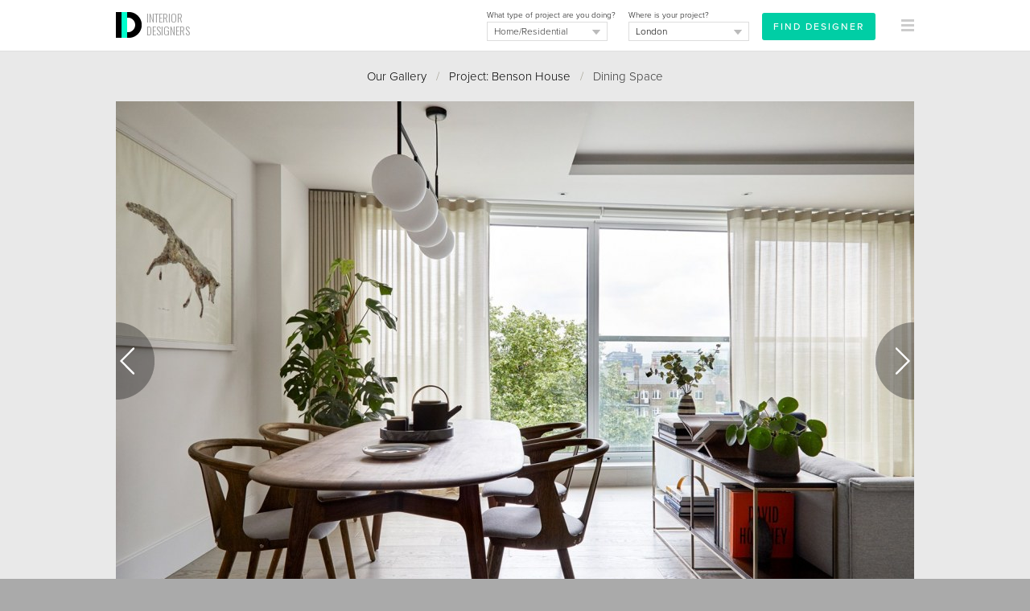

--- FILE ---
content_type: text/html
request_url: https://interiordesigners.net/interior-design-gallery/benson-house/12874/dining-space/
body_size: 7567
content:
<!DOCTYPE html PUBLIC "-//W3C//DTD XHTML 1.0 Transitional//EN" "http://www.w3.org/TR/xhtml1/DTD/xhtml1-transitional.dtd">
<html xmlns="http://www.w3.org/1999/xhtml" xml:lang="en">
<head>
<meta http-equiv="Content-Type" content="text/html; charset=iso-8859-1" />

<script id="cookieyes" type="text/javascript" src="https://cdn-cookieyes.com/client_data/a0b6cc419e1c56c4c05284b8/script.js"></script>

<!-- Google tag (gtag.js) -->
<script async src="https://www.googletagmanager.com/gtag/js?id=G-MY2CP4Q3QF"></script>
<script>
  window.dataLayer = window.dataLayer || [];
  function gtag(){dataLayer.push(arguments);}
  gtag('js', new Date());

  gtag('config', 'G-MY2CP4Q3QF');
</script>


<meta property="og:site_name" content="Interior Designers"/><meta property="og:image" content="https://interiordesigners.net/assets/icon250-id.png"/>
<meta name="viewport" content="width=device-width, initial-scale=1.0, user-scalable=no"/>

<title>Dining Space / Benson House - InteriorDesigners.net</title>
<meta name="description" content="Dining Space from a contemporary interior in London. Sheer curtains were used to create a warmer tone of light into the home. InteriorDesigners.net works with some of the most highly-regarded interior designers in Britain and cover a wide array of design specialties. Visit us to learn more." />
<meta name="keywords" content="interior designer, interior design, interior designers, home improvements, renovation project, home makeover, interior designers london, interior designers uk" />
<meta name="author" content="Interior Designers" />

<link rel="alternate" type="application/rss+xml" title="RSS" href="https://interiordesigners.net/site-feed.xml" />
<link rel="shortcut icon" href="/assets/icon32-id-new.png" />
<link rel="apple-touch-icon" href="/assets/i-icon60.png" />
<link rel="apple-touch-icon" sizes="76x76" href="/assets/i-icon76.png" />
<link rel="apple-touch-icon" sizes="120x120" href="/assets/i-icon120.png" />
<link rel="apple-touch-icon" sizes="152x152" href="/assets/i-icon152.png" />

<link rel="stylesheet" href="https://use.typekit.net/cke1dgr.css" /><link href='//fonts.googleapis.com/css?family=Arapey:400italic,400' rel='stylesheet' type='text/css' /><link href='//fonts.googleapis.com/css?family=Oswald:300' rel='stylesheet' type='text/css' /><link href="/scripts/global-b33.css" rel="stylesheet" type="text/css" />


<script src="/scripts/jquery-latest.js" type="text/javascript"></script>
<script type="text/javascript" src="/scripts/common-6.js"></script>
<script type="text/javascript" src="/scripts/specific-14.js"></script>
<script type="application/ld+json">
	{
	  "@context" : "http://schema.org",
	  "@type" : "WebSite",
	  "name" : "Interior Designers",
	  "alternateName" : "InteriorDesigners",
	  "url" : "https://interiordesigners.net"
	}
</script>

<script type="application/ld+json">
			{
				"@context": "http://schema.org",
				"@type": "BreadcrumbList",
				"itemListElement": [{
								"@type": "ListItem",
								"position": 1,
								"item":
									{
										"@id": "https://interiordesigners.net/interior-design-gallery/",
										"name": "Interior Design Gallery"
									}
							},{
								"@type": "ListItem",
								"position": 2,
								"item":
									{
										"@id": "https://interiordesigners.net/interior-design-gallery/benson-house/",
										"name": "Benson House"
									}
							},{
								"@type": "ListItem",
								"position": 3,
								"item":
									{
										"@id": "https://interiordesigners.net/interior-design-gallery/benson-house/12874/dining-space/",
										"name": "Dining Space"
									}
							}]
			}</script>
<link rel="canonical" href="https://interiordesigners.net/interior-design-gallery/benson-house/12874/dining-space/" />
<script type="text/javascript" src="/scripts/gallery-4.js"></script><style>
		.left {

			width: 100%!important;
			max-width: 100%!important;

		}
		</style>
<script type="text/javascript">var_show_menu = 1;</script>

</head>

<body>


<a name="top"></a>
<noscript>
<style type="text/css">#main, #above_wave, #splash, #right, #left, #footer, #info, #top_strip {display: none;}</style>
<div id="noscript">Sorry, but you need to have Javascript enabled on your browser<br />to use this website.</div></noscript>
<div id="all_content"><div id="top_strip" style="display: none;"><div class="spacer_mini">&nbsp;</div><div class="container_clear" align="center"><div class="clear"></div></div></div><div id="strip_menu"><div class="container_clear"><div><table width="100%" height="64px"><tr valign="middle" height="64px"><td width="16px">&nbsp;</td><td id="td_logo_main"><a href="/" title="Interior Designers"><img src="/assets/logo-interior-designers-a.png" alt="Interior Designers" /></a><a href="/" id="logo_text" class="logo" title="Interior Designers">INTERIOR<br />DESIGNERS</a></td><td align="right" id="top_form"><div id="top_form_inner" ><form id="enq_top" name="enq_top" method="post" action="/find-interior-designer/"><input type="hidden" name="from_top_form" value="1"><div class="top_form_field_container" style="top: 4px;"><input id="enq_submit" type="submit" class="btn_sml_rev" style="padding: 6px 12px" value="Find Designer"></div><div class="top_form_field_container"><span class="tiny black">Where is your project?</span><div id="bg_location_top" class="dd_box_sml"><select id="d_location_top" name="d_location" class="sml_field_dd_new" onchange="changeDDMain('d_location_top','(Choose a location)','d_location_2')" style="color:#000;"><option selected="selected">(Choose a location)</option><option value="London" selected="selected">London</option><option value="Birmingham">Birmingham</option><option value="Leeds">Leeds</option><option value="Glasgow">Glasgow</option><option value="Sheffield">Sheffield</option><option value="Bradford">Bradford</option><option value="Edinburgh">Edinburgh</option><option value="Liverpool">Liverpool</option><option value="Manchester">Manchester</option><option value="Bristol">Bristol</option><option value="Cardiff">Cardiff</option><option value="Aberdeen">Aberdeen</option><option value="Belfast">Belfast</option><option value="Dundee">Dundee</option><option value="Swansea">Swansea</option><option value="Londonderry">Londonderry</option><option value="Newport">Newport</option><option value="------------------------">------------------------</option><option value="Outside the UK">Outside the UK</option><option value="------------------------">------------------------</option><option value="Aberdeenshire">Aberdeenshire</option><option value="Anglesey">Anglesey</option><option value="Angus">Angus</option><option value="Antrim">Antrim</option><option value="Argyll">Argyll</option><option value="Armagh">Armagh</option><option value="Avon">Avon</option><option value="Ayrshire">Ayrshire</option><option value="Banffshire">Banffshire</option><option value="Bedfordshire">Bedfordshire</option><option value="Berkshire">Berkshire</option><option value="Berwickshire">Berwickshire</option><option value="Brecknockshire">Brecknockshire</option><option value="Buckinghamshire">Buckinghamshire</option><option value="Bute">Bute</option><option value="Caernarfonshire">Caernarfonshire</option><option value="Caithness">Caithness</option><option value="Cambridgeshire">Cambridgeshire</option><option value="Cardiganshire">Cardiganshire</option><option value="Carmarthenshire">Carmarthenshire</option><option value="Cheshire">Cheshire</option><option value="City of Aberdeen">City of Aberdeen</option><option value="City of Belfast">City of Belfast</option><option value="City of Bristol">City of Bristol</option><option value="City of Dundee">City of Dundee</option><option value="City of Edinburgh">City of Edinburgh</option><option value="City of Glasgow">City of Glasgow</option><option value="City of London">City of London</option><option value="City of Londonderry">City of Londonderry</option><option value="Clackmannanshire">Clackmannanshire</option><option value="Cleveland">Cleveland</option><option value="Clwyd">Clwyd</option><option value="Cornwall">Cornwall</option><option value="County Down">County Down</option><option value="Cromartyshire">Cromartyshire</option><option value="Cumberland">Cumberland</option><option value="Cumbria">Cumbria</option><option value="Denbighshire">Denbighshire</option><option value="Derbyshire">Derbyshire</option><option value="Devon">Devon</option><option value="Dorset">Dorset</option><option value="Dumfriesshire">Dumfriesshire</option><option value="Dunbartonshire">Dunbartonshire</option><option value="Durham">Durham</option><option value="Dyfed">Dyfed</option><option value="East Lothian">East Lothian</option><option value="East Suffolk">East Suffolk</option><option value="East Sussex">East Sussex</option><option value="Essex">Essex</option><option value="Fermanagh">Fermanagh</option><option value="Fife">Fife</option><option value="Flintshire">Flintshire</option><option value="Glamorgan">Glamorgan</option><option value="Gloucestershire">Gloucestershire</option><option value="Greater London">Greater London</option><option value="Greater Manchester">Greater Manchester</option><option value="Gwent">Gwent</option><option value="Gwynedd">Gwynedd</option><option value="Hampshire">Hampshire</option><option value="Hereford and Worcester">Hereford and Worcester</option><option value="Herefordshire">Herefordshire</option><option value="Hertfordshire">Hertfordshire</option><option value="Humberside">Humberside</option><option value="Huntingdon and Peterborough">Huntingdon and Peterborough</option><option value="Huntingdonshire">Huntingdonshire</option><option value="Inverness-shire">Inverness-shire</option><option value="Isle of Ely">Isle of Ely</option><option value="Isle of Wight">Isle of Wight</option><option value="Kent">Kent</option><option value="Kincardineshire">Kincardineshire</option><option value="Kinross-shire">Kinross-shire</option><option value="Kirkcudbrightshire">Kirkcudbrightshire</option><option value="Lanarkshire">Lanarkshire</option><option value="Lancashire">Lancashire</option><option value="Leicestershire">Leicestershire</option><option value="Lincolnshire">Lincolnshire</option><option value="Londonderry">Londonderry</option><option value="Merionethshire">Merionethshire</option><option value="Merseyside">Merseyside</option><option value="Mid Glamorgan">Mid Glamorgan</option><option value="Middlesex">Middlesex</option><option value="Midlothian">Midlothian</option><option value="Monmouthshire">Monmouthshire</option><option value="Montgomeryshire">Montgomeryshire</option><option value="Moray">Moray</option><option value="Nairnshire">Nairnshire</option><option value="Norfolk">Norfolk</option><option value="North Humberside">North Humberside</option><option value="North Yorkshire">North Yorkshire</option><option value="Northamptonshire">Northamptonshire</option><option value="Northumberland">Northumberland</option><option value="Nottinghamshire">Nottinghamshire</option><option value="Orkney">Orkney</option><option value="Oxfordshire">Oxfordshire</option><option value="Peeblesshire">Peeblesshire</option><option value="Pembrokeshire">Pembrokeshire</option><option value="Perthshire">Perthshire</option><option value="Powys">Powys</option><option value="Radnorshire">Radnorshire</option><option value="Renfrewshire">Renfrewshire</option><option value="Ross and Cromarty">Ross and Cromarty</option><option value="Ross-shire">Ross-shire</option><option value="Roxburghshire">Roxburghshire</option><option value="Rutland">Rutland</option><option value="Selkirkshire">Selkirkshire</option><option value="Shetland">Shetland</option><option value="Shropshire">Shropshire</option><option value="Soke of Peterborough">Soke of Peterborough</option><option value="Somerset">Somerset</option><option value="South Glamorgan">South Glamorgan</option><option value="South Humberside">South Humberside</option><option value="South Yorkshire">South Yorkshire</option><option value="Staffordshire">Staffordshire</option><option value="Stirlingshire">Stirlingshire</option><option value="Suffolk">Suffolk</option><option value="Surrey">Surrey</option><option value="Sussex">Sussex</option><option value="Sutherland">Sutherland</option><option value="Tyne and Wear">Tyne and Wear</option><option value="Tyrone">Tyrone</option><option value="Warwickshire">Warwickshire</option><option value="West Glamorgan">West Glamorgan</option><option value="West Lothian">West Lothian</option><option value="West Midlands">West Midlands</option><option value="West Suffolk">West Suffolk</option><option value="West Sussex">West Sussex</option><option value="West Yorkshire">West Yorkshire</option><option value="Westmorland">Westmorland</option><option value="Wigtownshire">Wigtownshire</option><option value="Wiltshire">Wiltshire</option><option value="Worcestershire">Worcestershire</option><option value="Yorkshire">Yorkshire</option></select></div></div><div class="top_form_field_container"><span class="tiny black">What type of project are you doing?</span><div id="bg_type_top" class="dd_box_sml"><select 
					id="d_type_top" 
					name="d_type" 
					class="sml_field_dd_new" 
					onchange="changeDDMain('d_type_top','(Choose a type)','d_type_2')" style="color:#333;"><option selected="selected">(Choose a type)</option><option value="Home/Residential" selected="selected">Home/Residential</option><option value="Restaurant">Restaurant/Bar</option><option value="Hotel">Hotel</option><option value="Office">Office</option><option value="Retail">Retail</option><option value="Healthcare">Healthcare</option><option value="Other">Other</option></select></div></div></form></div><div id="btn_find"><a href="/find-interior-designer/" class="btn_sml_rev">FIND DESIGNER</a></div></td><td align="right" width="64px"><div id="mm_inner"><a href="#" onclick="showThing( 'menu_large_text' ); return false;" id="link_menu"><img src="/assets/icon16-menu-grey.png" alt="" style="margin-right:16px;"/></a></div></td></tr></table></div></div><a href="/interior-design-gallery/?c=likes" id="likes_tally_outer" style="display: none;" title="Click to see your Likes"><span id="likes_tally_desc">LIKES</span><span id="likes_tally">0</span></a></div><div id="menu_blank">&nbsp;</div><div id="top_band" class="band_lightgrey" style=""><div class="container_clear" id="top_splash_pane"><div><div class="padding_div" style="padding-top:20px;"><div id="output" style=" display:none;background-color: #00CEA5;"><div class="container"><div class="padding_div"><a href="javascript:switchMenu( 'output' )" id="output_close"><img src="/assets/icon16-close-lines-white.png" alt="Close"/></a><span class="med" id="output_msg"></span></div></div></div><div align="center" id="breadcrumbs"><a href="/interior-design-gallery/" title="Browse past projects from our Designers">Our Gallery</a>&nbsp;&nbsp;&nbsp;<span class="midgrey">/</span>&nbsp;&nbsp;&nbsp;<a href="/interior-design-gallery/benson-house/" title="Benson House">Project: Benson House</a>&nbsp;&nbsp;&nbsp;<span class="midgrey">/</span>&nbsp;&nbsp;&nbsp;Dining Space<div class="spacer">&nbsp;</div><div class="spacer_mini">&nbsp;</div></div><div align="center" id="back_to_gallery"><a href="/interior-design-gallery/benson-house/" title="Benson House">Back to Project</a><div class="spacer">&nbsp;</div><div class="spacer_mini">&nbsp;</div></div><div id="wrapper_pic"><a href="/interior-design-gallery/benson-house/12873/dining-space/" title="Previous photo" id="prev"><img src="/assets/arr-prev.png" alt="Prev" /></a><a href="/interior-design-gallery/benson-house/12875/living-space/" title="Next photo" id="next"><img src="/assets/arr-next.png" alt="Next" /></a><img src="/pics/tn/1570024153-20190611-RadnorTerrace-147-w992.jpg" alt="Benson House | Dining Space | Interior Designers" id="pic" onload="positionArrows()"/><div class="padding_div_lrg"><div id="pic_actions"><div id="like"><a href="javascript:attach_file( '/includes/action-like.php?w=photo&amp;i=12874&amp;j=' );" title="Click to say you like it!" class="btn_sml">LIKE</a></div>&nbsp;&nbsp;&nbsp;&nbsp;<div id="wrapper_pin"><a href="//www.pinterest.com/pin/create/button/?url=https%3A%2F%2Finteriordesigners.net%2Finterior-design-gallery%2Fbenson-house%2F12874%2Fdining-space%2F&media=https://interiordesigners.net/pics/tn/1570024153-20190611-RadnorTerrace-147-w736.jpg&description=Dining+Space" data-pin-do="buttonPin" data-pin-config="none" data-pin-color="red" <img src="//assets.pinterest.com/images/pidgets/pinit_fg_en_rect_red_20.png" alt="Pin It!"/></a></div></div><div id="pic_details"><h1>Dining Space</h1><div class="spacer_sml">&nbsp;</div>Sheer curtains were used to create a warmer tone of light into the home.</div><div class="clear"></div></div></div><div class="spacer">&nbsp;</div><div align="center"><div class="spacer">&nbsp;</div><a href="/interior-design-gallery/benson-house/12873/dining-space/" title="Benson House | Dining Space | Interior Designers" class="colour_select"><img src="/pics/tn/1570024068-20190611-RadnorTerrace-179Re-90x90.jpg" alt ="Benson House | Dining Space | Interior Designers" class="tn_img" style="margin:0;" width="45px" height="45px"/></a><a href="/interior-design-gallery/benson-house/12874/dining-space/" title="Benson House | Dining Space | Interior Designers" class="colour_select_sel"><img src="/pics/tn/1570024153-20190611-RadnorTerrace-147-90x90.jpg" alt ="Benson House | Dining Space | Interior Designers" class="tn_img" style="margin:0;" width="45px" height="45px"/></a><a href="/interior-design-gallery/benson-house/12875/living-space/" title="Benson House | Living Space | Interior Designers" class="colour_select"><img src="/pics/tn/1570024238-20190611-RadnorTerrace-080Re-90x90.jpg" alt ="Benson House | Living Space | Interior Designers" class="tn_img" style="margin:0;" width="45px" height="45px"/></a><a href="/interior-design-gallery/benson-house/12876/living-space/" title="Benson House | Living Space | Interior Designers" class="colour_select"><img src="/pics/tn/1570024299-20190611-RadnorTerrace-037Re-90x90.jpg" alt ="Benson House | Living Space | Interior Designers" class="tn_img" style="margin:0;" width="45px" height="45px"/></a><a href="/interior-design-gallery/benson-house/12877/living-space/" title="Benson House | Living Space | Interior Designers" class="colour_select"><img src="/pics/tn/1570024430-20190611-RadnorTerrace-097Re-90x90.jpg" alt ="Benson House | Living Space | Interior Designers" class="tn_img" style="margin:0;" width="45px" height="45px"/></a><a href="/interior-design-gallery/benson-house/12878/entrance/" title="Benson House | Entrance | Interior Designers" class="colour_select"><img src="/pics/tn/1570024530-20190611-RadnorTerrace-313Re-90x90.jpg" alt ="Benson House | Entrance | Interior Designers" class="tn_img" style="margin:0;" width="45px" height="45px"/></a><a href="/interior-design-gallery/benson-house/12879/entrance/" title="Benson House | Entrance | Interior Designers" class="colour_select"><img src="/pics/tn/1570024583-20190611-RadnorTerrace-299Re-90x90.jpg" alt ="Benson House | Entrance | Interior Designers" class="tn_img" style="margin:0;" width="45px" height="45px"/></a><a href="/interior-design-gallery/benson-house/12880/master-bedroom/" title="Benson House | Master Bedroom | Interior Designers" class="colour_select"><img src="/pics/tn/1570024683-20190611-RadnorTerrace-188-90x90.jpg" alt ="Benson House | Master Bedroom | Interior Designers" class="tn_img" style="margin:0;" width="45px" height="45px"/></a><a href="/interior-design-gallery/benson-house/12881/master-bedroom/" title="Benson House | Master Bedroom | Interior Designers" class="colour_select"><img src="/pics/tn/1570024950-20190611-RadnorTerrace-217Re-90x90.jpg" alt ="Benson House | Master Bedroom | Interior Designers" class="tn_img" style="margin:0;" width="45px" height="45px"/></a><a href="/interior-design-gallery/benson-house/12882/kids-bedroom/" title="Benson House | Kids Bedroom | Interior Designers" class="colour_select"><img src="/pics/tn/1570025047-20190611-RadnorTerrace-268-90x90.jpg" alt ="Benson House | Kids Bedroom | Interior Designers" class="tn_img" style="margin:0;" width="45px" height="45px"/></a><a href="/interior-design-gallery/benson-house/12883/kids-bedroom/" title="Benson House | Kids Bedroom | Interior Designers" class="colour_select"><img src="/pics/tn/1570025187-20190611-RadnorTerrace-250Re-90x90.jpg" alt ="Benson House | Kids Bedroom | Interior Designers" class="tn_img" style="margin:0;" width="45px" height="45px"/></a></div><div style="clear:both; height:24px;">&nbsp;</div><div align="middle"><a href="/interior-design-gallery/benson-house/" title="Benson House"><img src="/assets/icon16-arrow_left.png" alt="" class="down_3"/> Back to Project</a></div><div class="spacer">&nbsp;</div><div class="spacer_lrg">&nbsp;</div><div align="center"><span class="like_h2">Related projects</span></div><br /><div id="related_projects"><div class="padding_div_tb_sml"><a href="/interior-design-gallery/surrey-house/" class="like_h4">Surrey House</a><div class="spacer_mini">&nbsp;</div><span class="tiny">Surrey House, a home for a family of five, is set in the scenic Surrey countryside. After&hellip;</span><div class="spacer_mini">&nbsp;</div><a href="/interior-design-gallery/surrey-house/" class="tiny">View</a></div><div class="spacer_sml">&nbsp;</div><div class="hard_divider">&nbsp;</div><div class="padding_div_tb_sml"><a href="/interior-design-gallery/coach-house-east-dulwich/" class="like_h4">Coach House, East Dulwich</a><div class="spacer_mini">&nbsp;</div><span class="tiny">Complete transformation of an old garage to create a calm, contemporary family home, hidde&hellip;</span><div class="spacer_mini">&nbsp;</div><a href="/interior-design-gallery/coach-house-east-dulwich/" class="tiny">View</a></div><div class="spacer_sml">&nbsp;</div><div class="hard_divider">&nbsp;</div><div class="padding_div_tb_sml"><a href="/interior-design-gallery/brondesbury-family-home/" class="like_h4">Brondesbury family home</a><div class="spacer_mini">&nbsp;</div><span class="tiny">I helped this family complete their home renovation. They brought me in after the construc&hellip;</span><div class="spacer_mini">&nbsp;</div><a href="/interior-design-gallery/brondesbury-family-home/" class="tiny">View</a></div><div class="spacer_sml">&nbsp;</div><div class="hard_divider">&nbsp;</div><div class="padding_div_tb_sml"><a href="/interior-design-gallery/gin-distillery-whitechapel/" class="like_h4">Gin Distillery, Whitechapel</a><div class="spacer_mini">&nbsp;</div><span class="tiny">Working alongside my husband who is an architect, we together designed, built and did the&hellip;</span><div class="spacer_mini">&nbsp;</div><a href="/interior-design-gallery/gin-distillery-whitechapel/" class="tiny">View</a></div><div class="spacer_sml">&nbsp;</div><div class="hard_divider">&nbsp;</div><div class="padding_div_tb_sml"><a href="/interior-design-gallery/earls-court-apartment-renovation/" class="like_h4">Earl's Court Apartment Renovation</a><div class="spacer_mini">&nbsp;</div><span class="tiny">This project involved the interior architectural restoration of a Victorian villa, with a&hellip;</span><div class="spacer_mini">&nbsp;</div><a href="/interior-design-gallery/earls-court-apartment-renovation/" class="tiny">View</a></div></div><div class="spacer">&nbsp;</div><div class="spacer_lrg">&nbsp;</div><div align="center"><strong><a href="/find-interior-designer/">Find an Interior Designer</a></strong>&nbsp;&nbsp;&nbsp;<span class="lightgrey">/</span>&nbsp;&nbsp;&nbsp;<a href="#top" title="Jump to top of page">Back to top</a></div><br /><br />

</div> <!-- PADDING_DIV ENDS -->
</div> <!-- LEFT DIV ENDS -->

<div id="right_screen" style="display:none;">&nbsp;</div>
<div class="clear"></div>


</div> <!-- CONTAINER ENDS -->
</div> <!-- BAND DIV ENDS -->

<div class="clear"></div>











<div id="footer">
<div class="left">


<div class="spacer_lrg">&nbsp;</div><div class="col_4"><img src="/assets/interiordesigners-logo-brown-sml.png" alt="Interior Designers" /><div class="spacer">&nbsp;</div><p>We'll personally match you with the best Interior Designers for your project - absolutely FREE.</p></div><div class="col_4"><h4>For Clients</h4><div class="spacer_sml">&nbsp;</div><a href="/find-interior-designer/">Find your Designer</a><br /><a href="/" title="Find an Interior Designer">Homepage</a><br /><a href="/interior-design-gallery/" title="Browse past projects from our Designers">Our Gallery</a><br /><a href="/client-testimonials.html" title="Read previous Clients' Testimonials">Testimonials</a><br /><a href="/inside-design/" title="Get insights from the world of Interior Design with our helpful resources">Resources</a><br /></div><div class="col_4"><h4>For Designers</h4><div class="spacer_sml">&nbsp;</div><a href="/designers/des-portfolio.html">Login</a><br /><a href="/register.html">Register</a><br /></div><div class="col_4"><h4>For Suppliers</h4><div class="spacer_sml">&nbsp;</div><a href="/interior-design-suppliers.html" title="Become a Trade Partner">Become a Trade Partner</a><br /></div><div class="spacer_lrg">&nbsp;</div><div class="col_2"><h4>Follow Us</h4><div class="spacer_sml">&nbsp;</div><a href="http://www.twitter.com/InteriorDes" rel="nofollow" target="_blank" onmouseover="switchImage( 'twitter_image','/assets/icon48-twitter.png' )" onmouseout="switchImage( 'twitter_image','/assets/icon48-twitter-b.png' )"><img src="/assets/icon48-twitter-b.png" id="twitter_image" alt="Follow InteriorDes on Twitter"/></a>
&nbsp;
<a href="http://www.pinterest.com/intdesigners/" rel="nofollow" target="_blank" onmouseover="switchImage( 'pinterest_image','/assets/icon48-pinterest.png' )" onmouseout="switchImage( 'pinterest_image','/assets/icon48-pinterest-b.png' )"><img src="/assets/icon48-pinterest-b.png" id="pinterest_image" alt="Follow us on Pinterest"/></a>
&nbsp;
<a href="https://www.instagram.com/uk_interiordesigners" rel="nofollow" target="_blank" onmouseover="switchImage( 'instagram_image','/assets/icon48-instagram.png' )" onmouseout="switchImage( 'instagram_image','/assets/icon48-instagram-b.png' )"><img src="/assets/icon48-instagram-b.png" id="instagram_image" alt="Follow us on Instagram"/></a>
</div><div class="col_2"><h4>Share This</h4><div class="spacer_sml">&nbsp;</div><!--// FACEBOOK LIKE BUTTON //-->
<iframe src="//www.facebook.com/plugins/like.php?href=http%3A%2F%2Finteriordesigners.net%2Finterior-design-gallery%2Fbenson-house%2F12874%2Fdining-space%2F&amp;width&amp;layout=button&amp;action=like&amp;show_faces=true&amp;share=true&amp;height=21" scrolling="no" frameborder="0" style="border:none; overflow:hidden; height:21px; margin: 0 auto;" allowTransparency="true"></iframe>

<div class="spacer_sml">&nbsp;</div>



<!--// TWEET THIS //-->
<a href="https://twitter.com/share" 
	class="twitter-share-button" 
	data-url="http%3A%2F%2Finteriordesigners.net%2Finterior-design-gallery%2Fbenson-house%2F12874%2Fdining-space%2F"
	data-via="interiordes" 
	data-hashtags="interiordesign"
	data-text="">
Tweet</a>

<script>!function(d,s,id){var js,fjs=d.getElementsByTagName(s)[0];if(!d.getElementById(id)){js=d.createElement(s);js.id=id;js.src="//platform.twitter.com/widgets.js";fjs.parentNode.insertBefore(js,fjs);}}(document,"script","twitter-wjs");</script>
<br />
<div class="spacer_mini">&nbsp;</div>







</div><div class="spacer_lrg">&nbsp;</div><div class="padding_div"><h4>Popular Locations</h4></div><div class="col_4" style="margin-bottom:12px;"><a href="/find-interior-designer/london/">London</a></div><div class="col_4" style="margin-bottom:12px;"><a href="/find-interior-designer/london/central-london/">Central London</a></div><div class="col_4" style="margin-bottom:12px;"><a href="/find-interior-designer/london/central-london/belgravia/">Belgravia</a></div><div class="col_4" style="margin-bottom:12px;"><a href="/find-interior-designer/london/central-london/fitzrovia/">Fitzrovia</a></div><div class="col_4" style="margin-bottom:12px;"><a href="/find-interior-designer/london/central-london/mayfair/">Mayfair</a></div><div class="col_4" style="margin-bottom:12px;"><a href="/find-interior-designer/london/central-london/soho/">Soho</a></div><div class="col_4" style="margin-bottom:12px;"><a href="/find-interior-designer/london/north-london/">North London</a></div><div class="col_4" style="margin-bottom:12px;"><a href="/find-interior-designer/london/north-london/barnet/">Barnet</a></div><div class="col_4" style="margin-bottom:12px;"><a href="/find-interior-designer/london/north-london/camden/">Camden</a></div><div class="col_4" style="margin-bottom:12px;"><a href="/find-interior-designer/london/north-london/hampstead/">Hampstead</a></div><div class="col_4" style="margin-bottom:12px;"><a href="/find-interior-designer/london/north-london/islington/">Islington</a></div><div class="col_4" style="margin-bottom:12px;"><a href="/find-interior-designer/london/south-west-london/">South West London</a></div><div class="col_4" style="margin-bottom:12px;"><a href="/find-interior-designer/london/south-west-london/clapham/">Clapham</a></div><div class="col_4" style="margin-bottom:12px;"><a href="/find-interior-designer/london/south-west-london/croydon/">Croydon</a></div><div class="col_4" style="margin-bottom:12px;"><a href="/find-interior-designer/london/south-west-london/richmond/">Richmond</a></div><div class="col_4" style="margin-bottom:12px;"><a href="/find-interior-designer/london/south-west-london/wimbledon/">Wimbledon</a></div><div class="col_4" style="margin-bottom:12px;"><a href="/find-interior-designer/london/west-london/">West London</a></div><div class="col_4" style="margin-bottom:12px;"><a href="/find-interior-designer/london/west-london/chelsea/">Chelsea</a></div><div class="col_4" style="margin-bottom:12px;"><a href="/find-interior-designer/london/west-london/fulham/">Fulham</a></div><div class="col_4" style="margin-bottom:12px;"><a href="/find-interior-designer/london/west-london/kensington/">Kensington</a></div><div class="col_4" style="margin-bottom:12px;"><a href="/find-interior-designer/london/west-london/notting-hill/">Notting Hill</a></div><div class="col_4" style="margin-bottom:12px;"><a href="/find-interior-designer/somerset/">Somerset</a></div><div class="col_4" style="margin-bottom:12px;"><a href="/find-interior-designer/south-east-england/">South East England</a></div><div class="col_4" style="margin-bottom:12px;"><a href="/find-interior-designer/south-east-england/buckinghamshire/">Buckinghamshire</a></div><div class="col_4" style="margin-bottom:12px;"><a href="/find-interior-designer/south-east-england/hampshire/">Hampshire</a></div><div class="col_4" style="margin-bottom:12px;"><a href="/find-interior-designer/south-east-england/surrey/">Surrey</a></div><div class="spacer_lrg">&nbsp;</div><div class="padding_div"><div id="copyright"><a href="/privacy-policy.html" title="Privacy Policy">Privacy Policy</a>&nbsp;&nbsp;&nbsp;<span class="lightgrey">/</span>&nbsp;&nbsp;&nbsp;<a href="/terms-and-conditions.html" title="Terms &amp; Conditions">Terms &amp; Conditions</a>&nbsp;&nbsp;&nbsp;<span class="lightgrey">/</span>&nbsp;&nbsp;&nbsp;Copyright &copy; 2010 - 2025 <a href="https://interiordesigners.net">Interior Designers</a><div class="spacer">&nbsp;</div><a href="#top">Back to top</a></div></div><div class="spacer">&nbsp;</div></div></div></div><div id="menu_large_text" style="display:none;"><div class="container_clear"><a href="#" onclick="hideThing( 'menu_large_text' ); return false;" id="link_x" class="fl_right" style="margin-top:24px"><img src="/assets/icon16-close-lines-black.png" alt="&times;" style="margin-right:16px;"/></a><div id="padding_menu_large_text"><div class="spacer">&nbsp;</div><div class="fl_left"><span class="menu_item_med">For Clients</span><a href="/" class="menu_item_lrg" title="Find an Interior Designer">Homepage</a><a href="/interior-design-gallery/" class="menu_item_lrg" title="Browse past projects from our Designers">Our Gallery</a><a href="/client-testimonials.html" class="menu_item_lrg" title="Read previous Clients' Testimonials">Testimonials</a><a href="/inside-design/" class="menu_item_lrg" title="Learn more about the interior design process through our helpful resources">Resources</a><a href="/find-interior-designer/" class="menu_item_lrg">Find Designer</a></div><div class="fl_left"><span class="menu_item_med">Popular Locations</span><a href="/find-interior-designer/london/" class="menu_item_lrg">London</a><a href="/find-interior-designer/london/central-london/" class="menu_item_lrg">Central London</a><a href="/find-interior-designer/london/north-london/" class="menu_item_lrg">North London</a><a href="/find-interior-designer/london/south-west-london/" class="menu_item_lrg">South West London</a><a href="/find-interior-designer/london/west-london/" class="menu_item_lrg">West London</a><a href="/find-interior-designer/somerset/" class="menu_item_lrg">Somerset</a><a href="/find-interior-designer/south-east-england/" class="menu_item_lrg">South East England</a><a href="/find-interior-designer/south-east-england/buckinghamshire/" class="menu_item_lrg">Buckinghamshire</a><a href="/find-interior-designer/south-east-england/hampshire/" class="menu_item_lrg">Hampshire</a><a href="/find-interior-designer/south-east-england/surrey/" class="menu_item_lrg">Surrey</a></div><div style="clear:both; height:48px;">&nbsp;</div><div class="fl_left"><span class="menu_item_med">For Interior Designers</span><a href="/designers/des-portfolio.html" class="menu_item_lrg">Login</a><a href="/register.html" class="menu_item_lrg">Register</a></div><div class="fl_left"><span class="menu_item_med">For Suppliers</span><a href="/interior-design-suppliers.html" class="menu_item_lrg">Become a Trade Partner</a></div><div class="clear"></div></div></div></div><script type="text/javascript">$(document).ready(function()
	{
		$(document).mouseup(function (e)
			{
			    var container = $('#menu_professionals');
				//
			    if (!container.is(e.target) // if the target of the click isn't the container...
			        && container.has(e.target).length === 0) // ... nor a descendant of the container
				    {
				        container.hide();
				    }
			}
		);
	}
);</script><script type="text/javascript" async src="//assets.pinterest.com/js/pinit.js"></script></body>
</html>


--- FILE ---
content_type: text/css
request_url: https://interiordesigners.net/scripts/global-b33.css
body_size: 12615
content:
/* CSS Document */

* {
	border: 0px;
	margin: 0px;
	padding: 0px;
	font-family: "proxima-nova", "Proxima Nova", "Helvetica Neue", Helvetica, Arial, sans-serif;
	line-height:1.5em;
	font-style: normal;
	font-size: 15px;
	font-weight: 300;
	color: #333;
	text-decoration:none;
	box-sizing: border-box;
	-webkit-font-smoothing: antialiased;
	-webkit-text-size-adjust:none;
}

html {-webkit-text-size-adjust:none;}
body {background-color:#AAA;}
table {border-collapse:collapse;}
p {line-height:1.4em; text-align:justify; font-weight: 300;}

.sunk_main ul, .sunk_main ol, .pop_inner ul, .pop_inner ol, .pop_inner_728 ul, .pop_inner_728 ol {padding-left: 16px;}

h1, h2, h3, .like_h1, .like_h2, .like_h3, .project_link {
	line-height: 1.3em;
	text-decoration:none;
}
h1, .like_h1 {font-size:32px; /*font-weight: 100;*/}
h2, .like_h2 {font-size:24px; }
h3, .like_h3, h3 .midgrey {font-size:18px;}
h4, .like_h4, .like_h4_red {text-transform: uppercase; font-size:12px; font-weight: 500; letter-spacing: 1px; color: #A3A092;}

.super_pic {
	color: #FFF;
	font-size: 50px;
	text-transform: uppercase;
	letter-spacing: 8px;
}

.super_pic_sml {
	color: #FFF;
	font-size: 44px;
	text-transform: uppercase;
	letter-spacing: 7px;
}

.super_pic_sub {color: #FFF;font-family:"Arapey", Georgia, "Times New Roman", Times, serif; font-style:italic; font-size: 28px;}

a, .menu_item, .menu_item_first, .menu_item_end {color:#000;}
p a, .underline_a {border-bottom: 1px dotted #333; font-size: 1em;}
a:hover {color:#555;}
hr {border:none; color:#C0C0BE; background-color:#C0C0BE;}
b, strong {font-weight: 600; font-size: 1em;}
i {font-style: italic; font-size: 1em;}
#terms ol, #terms ul {padding-left: 20px;}


/******************* FONTS ***************************/
/* EX LARGE */
.massive {font-size: 48px; line-height: 48px;}
.superlarge {font-size:32px; font-weight:bold;}
.exlarge, .exlarge_grey {font-size:28px; font-weight:bold;}
.exlarge_grey, .large_grey {color:#BBB;}
.phonenumber {font-size:20px; font-weight:bold;}
/* LARGE */
.large, .large_grey, .large_yellow, .large_field, .large_pink, .large_strong, .large_emph, .large_emph_light, .large_white, .large_white_strong, .project_link {font-size:21px;}
.large_white, .large_white_strong {color:#FFF; }
.large_white_strong {font-weight:600;}
.large_pink {color:#6E3E61; font-weight:600;text-decoration:none;}
.large_strong {font-weight:bold;}
.large_yellow {color: #FF9966;}

.nuffin_large {font-size:32px;font-family: "proxima-nova", "Proxima Nova", "Helvetica Neue", Helvetica, Arial, sans-serif; font-weight: 200; border: none; background:none; text-align: center;text-shadow: #FFF 0px 1px;
	-webkit-appearance: none;
	-moz-appearance:none;
	appearance: none;
	-webkit-focus-ring-color: none;
	-moz-focus-ring-color: none;
	outline: none;
}

/* MED */
.med, .med_red, .med_link, .med_pink, .med_strong, .med_strong_link, .med_strong_link_blue, .med_white, .med_red_strong, .med_strong_light, .med_strong_pink, .emph_med
{font-size:17px;}

.med_strong, .med_strong_link, .med_strong_link_blue, .med_white, .med_red_strong, .med_strong_light, .med_strong_pink {font-weight:600;}
.med_strong_link, .med_strong_link_blue {text-decoration:none;}
.med_strong_link_blue {color:#6699FF; line-height:18px;}
.med_strong_link_blue:hover {color:#7589A2;}

/* NORMAL */
.white, .med_white, .emph_white {color:#FFF; text-decoration:none;}
.white:hover, .med_white:hover, .white_line:hover, .white_line {color:#FFF;}
.line {text-decoration: underline;}
.green {color: #00ad50;}
.id_green {color: #00AD8A;}
.red, .red i, .med_red, .med_red_strong, .like_h4_red {color:#FF0000;}
.pink, .med_pink, .med_strong_pink {color:#6E3E61;}
.orange {color:#FF9966; text-decoration:none;}
.black {color:#111; text-decoration:none;}
.lightgrey, .lightgrey_link, .large_emph_light {color:#C0C0BE;}
.lightgrey_link {border-bottom: 1px dotted #C0C0BE!important}
.midgrey, .med_strong_light {color:#A3A092;}
.strong_link {font-weight:bold;}
.noline_link, .strong_link {text-decoration:none;}
.fl_right .noline_link {border-bottom: 1px dotted #333;}

.strong_em {font-style:italic; font-weight:bold;}
.emph_sml, .large_emph, .large_emph_light, .emph_white, .emph_med {font-family:"Arapey", Georgia, "Times New Roman", Times, serif; font-style:italic;}

.noline_white {color:#F4F4F4!important; text-decoration:none;}

.typewriter{font-family:"Courier New", Courier, monospace; background-color:#FFF; font-size:12px; line-height:18px; word-wrap: break-word;}

.reduced {font-size:0.875em;}
/* SMALL */
.small, .small_midgrey {font-size:11px;}
.small_midgrey {color:#A3A092;}
/* TINY */
.tiny, .tiny_noblock_lightgrey, .tiny_i {font-size:10px; text-decoration:none;}
.tiny_i {font-style:italic;color:#A3A092}
.tiny_noblock_lightgrey {color:#A3A092;}

/******************* FONT BLOCKS ***************************/
.tinyred, .tinyred:hover {font-size:10px; background-color:#FF0000; color:#FFF!important;}
.tinyblue, .tinyblue:hover {font-size:10px; background-color:#6699FF; color:#FFF;}
.tinygrey, .tinygrey:hover {font-size:10px; background-color:#423931; color:#FFF;}
.tinyidgreen, .tinyidgreen:hover {font-size:10px; background-color:#01cea4; color:#FFF;}
.tinylightgrey, .tinylightgrey:hover {font-size:10px; background-color:#A3A092; color:#FFF;}
.tinygreen, .tinygreen:hover {font-size:10px; background-color:#339900; color:#FFF!important;}
.tinypurple, .tinypurple:hover {font-size:10px; background-color:#6E3E61; color:#FFF!important;}

/******************* FIELDS ***************************/

.label {
	padding: 2px 0;
}

.med_field, .med_field_dd, .med_field_red, .sml_field, .sml_field_red, .sml_field_dd, .sml_field_red, .sml_field_dd_new, .sml_field_new
	{
		-webkit-focus-ring-color: none;
		-moz-focus-ring-color: none;
		outline: none;

		-moz-border-radius:0;
		-webkit-border-radius:0;
		border-radius:0;

		width: 100%;
		background: none;
		background-color: #FFF;
	}

.med_field, .med_field_dd, .med_field_red {padding:8px 10px;}
.sml_field, .sml_field_red, .sml_field_dd {border:#C0C0BE 1px solid;padding:2px 6px;}
.sml_field_red, .med_field_red {color:#FF0000;}
.med_field_dd {
	background-color: #FFF;
}

#right .sml_field {
	width: 90%; padding: 4px 8px;
	font-size: 12px;
}

#right .sml_field_dd {
	width: calc(90% + 16px);
}

#right .tiny, #right .tiny_i, .dd_box_first .tiny, .dd_box .tiny, .box .tiny {
	display: inline-block;
}

#right .tiny, .dd_box_first .tiny, .dd_box .tiny, .box .tiny {
	padding: 2px 8px 0 8px;
	color: #888;
}

#right .tiny_i {
	color: #888;
	padding: 0 4px;
}

.dd_box_sml_first, .dd_box_sml, .box_sml, .dd_box_first, .dd_box, .box {
	border:#FFF 1px solid;
	background-color: #FFF;
}

.dd_box_sml, .box_sml {
	border:#DDD 1px solid;
	background-color: #FFF;
	width: 150px;
	padding: 0;
}

.dd_box_first, .dd_box, .box, #enq_text_top #type_div, #enq_text_top #style_div, #enq_text_top #loc_div, #enq_text_top .sml_field {
	width: 100%;
}

#enq_text_top #type_div, #enq_text_top #style_div, #enq_text_top #loc_div {margin-top: 8px;}

.dd_box_sml_first, .dd_box_sml, .dd_box_first, .dd_box {
	background-image:url(/assets/dd-grey.png);
	background-repeat:no-repeat;
	background-position: right center;
	background-position-x: right;
	background-position-y: center;
}

.dd_box_sml_first, .dd_box_first {
	background-image:url(/assets/dd-green.png);
}

.dd_box_med {
	width: 100%;
	background-color: #FFF;
	padding: 8px 0;
}

.sml_field_dd_new, .sml_field_new, #d_notes, #d_notes_2, .field_dd_new, .field_new {
	background: none;
	-webkit-appearance: none;
	-moz-appearance:none;
	appearance:none;
	text-indent: 0.01px;
	text-overflow: '';

	-webkit-focus-ring-color: none;
	-moz-focus-ring-color: none;
	outline: none;

	color: #999;
	width: 100%;
	font-weight: 300;

}


.sml_field_dd_new, .sml_field_new {

	font-size: 12px;
	padding: 2px 8px;

}

.field_dd_new, .field_new, .box #d_notes, .box #d_notes_2 {

	font-size: 14px;
	padding: 10px 8px 11px 8px;

}


#type_div, #style_div, #loc_div {
	margin-top: 4px;
}

.required_text {
	position: absolute;
	color: #FF0000;
	font-size: 18px;
	margin-left: 201px;
}


#dd_outer, #dd_outer_sb, #dd_select {
	background-color: #FFF;
	padding: 12px;
	display: block;

}

#dd_outer, #dd_outer_sb {
	width: 100%;
}

#dd_outer_sb {display: none;}

#dd_select {
	border: 1px solid #E9E9E9;
	position: absolute;
	margin-left: -1px;
}

.dd_option {
	display: block;
	margin-left: 16px;
}

#dd_active strong {
	color: #C0C0BE;
}

/***** TOP FORM *****/
.top_form_field_container {
	float: right;
	margin-left: 16px;
	text-align: left;
	position: relative;
	line-height: 0em;
}

/***** NEW ENQ FORM *****/

.close_box {
	position: relative;
	float: right;
	width: 16px;
	height: 0px;
	display: block;
	top: 13px;
	right: 8px;
	overflow: visible;
}

.close_box_sml {
	position: relative;
	float: right;
	width: 16px;
	height: 0px;
	display: block;
	top: 5px;
	right: 6px;
	overflow: visible;
}

.form_pane {
	position: fixed;
	width: 100%;
	height: 100%;
	top: 0;
	bottom: 0;
	left: 0;
	right: 0;
	z-index: 9;
}

.form_pane_inner {
	position: relative;
	padding: 0 16px;
	width: 100%;
	max-width: 640px;
	min-width: 256px;
	margin: 0 auto;
}

#intial_form_container {position: relative;}

#contact_details {
	position: fixed;
	z-index: 99;
	width: 312px;
	bottom: 16px;
	left: 16px;
	-moz-border-radius:5px;
	-webkit-border-radius:5px;
	border-radius:5px;
	
	background-color: #58B4FF;
	background: -webkit-linear-gradient(70deg, #4BFFF0  30%, rgba(0,0,0,0) 30%), -webkit-linear-gradient(30deg, #44C9E8 60%, #58B4FF 60%);
    background: -o-linear-gradient(70deg, #4BFFF0  30%, rgba(0,0,0,0) 30%), -o-linear-gradient(30deg, #44C9E8 60%, #58B4FF 60%);
    background: -moz-linear-gradient(70deg, #4BFFF0  30%, rgba(0,0,0,0) 30%), -moz-linear-gradient(30deg, #44C9E8 60%, #58B4FF 60%);
    background: linear-gradient(70deg, #4BFFF0  30%, rgba(0,0,0,0) 30%), linear-gradient(30deg, #44C9E8 60%, #58B4FF 60%);
	display: none;
}

#contact_details_compensator {
	display: none;
	height: 180px;
}

.draggable_box {
	list-style-type: none; 
	padding: 0;
	cursor: pointer;
	margin: 0 0 1px 0;
	background-image: url('/assets/bg-1-pixel-white-48.png');
	background-repeat: repeat;
}

.draggable_box:hover {background-color: #FFF;}



/*********************** BUTTONS **************************/

/* BASIC VARIABLES */

.btn_lrg, .btn_lrg:hover, .btn_lrg_brown, .btn_lrg_brown:hover, .btn_lrg_light, .btn_lrg_light:hover, .btn_brown_sml, .btn_brown_sml:hover, .btn_sml, .btn_sml:hover, .btn_sml_light, .btn_sml_light:hover, .btn_liked, .btn_sml_clear, .btn_brown_sml_rev, .btn_brown_sml_rev:hover, .btn_lrg_rev, .btn_lrg_rev:hover, .btn_sml_rev, .btn_sml_rev:hover, .btn_tiny, .btn_tiny:hover, .btn_tiny_green, .btn_tiny_green:hover, .btn_image, .btn_splash, .btn_splash:hover {
	font-weight:normal;
	text-decoration:none;
	border:none;
	color:#FFF;
	font-family: "proxima-nova", "Proxima Nova", "Helvetica Neue", Helvetica, Arial, sans-serif;
	font-weight: 500;
	text-transform: uppercase;
	letter-spacing: 2px;
	cursor: pointer;
	white-space: nowrap;
	word-break: keep-all;
	-webkit-appearance: none;
	-moz-appearance:none;
	background: none;
	display: inline-block;
}

.btn_lrg, .btn_lrg:hover, .btn_lrg_brown, .btn_lrg_brown:hover, .btn_lrg_light, .btn_lrg_light:hover, .btn_lrg_rev, .btn_lrg_rev:hover, .btn_splash, .btn_splash:hover {
	padding:9px 24px;
	font-size:14px;
	-moz-border-radius:4px;
	-webkit-border-radius:4px;
	border-radius:4px;
}

.btn_sml, .btn_sml:hover, .btn_brown_sml, .btn_brown_sml:hover, .btn_sml_light, .btn_sml_light:hover, .btn_liked, .btn_sml_clear, .btn_brown_sml_rev, .btn_brown_sml_rev:hover, .btn_sml_rev, .btn_sml_rev:hover {
	padding:5px 16px;
	font-size:12px;
	-moz-border-radius:3px;
	-webkit-border-radius:3px;
	border-radius:3px;
}

.btn_tiny, .btn_tiny:hover, .btn_tiny_green, .btn_tiny_green:hover {
	padding:3px 8px;
	font-size:10px;
	-moz-border-radius:2px;
	-webkit-border-radius:2px;
	border-radius:2px;
	letter-spacing: 1px;
}

/* COLOR: Standard */

.btn_lrg, .btn_lrg:hover, .btn_sml, .btn_sml:hover, .btn_lrg_rev, .btn_lrg_rev:hover, .btn_sml_rev, .btn_sml_rev:hover  {

	border: solid 2px #00CEA5;
	color: #00AD8A!important;
}

.btn_lrg:hover, .btn_sml:hover, .btn_lrg_rev, .btn_sml_rev, .btn_tiny_green {background-color: #00CEA5; color: #FFF!important;}

.btn_tiny_green:hover {
	background-color: #00BE98;
}

/* COLOR: Brown */

.btn_lrg_brown, .btn_lrg_brown:hover, .btn_brown_sml, .btn_brown_sml:hover, .btn_brown_sml_rev, .btn_brown_sml_rev:hover {

	border: solid 2px #A3A092;
	color: #89867B;
}


.btn_lrg_brown:hover, .btn_brown_sml:hover, .btn_brown_sml_rev {background-color: #A3A092; color: #FFF;}

/* COLOR: Light Brown */

.btn_lrg_light, .btn_lrg_light:hover, .btn_sml_light, .btn_sml_light:hover, .btn_liked, .btn_sml_clear {

	border: solid 2px #BBB8AB;
	color: #A8A59A;
}
.btn_lrg_light:hover, .btn_sml_light:hover, .btn_tiny, .btn_tiny:hover {background-color: #BBB8AB; color: #FFF;}
.btn_liked {cursor: default;}
.btn_tiny:hover {background-color: #A3A092;}

/* BUTTON OVER IMAGE */
.btn_image, .btn_image:hover {
	border: 1px solid #FFF;
	color: #FFF;
	padding:7px 16px;
	font-size:13px;
	-moz-border-radius:2px;
	-webkit-border-radius:2px;
	border-radius:2px;
}

.btn_image:hover {
	border: 1px solid #00CEA5;
	background-color: #00CEA5;

}

/* SPLASH BUTTON */
.btn_splash, .btn_splash:hover {
	padding: 10px 64px;
	background-color: #00CEA5;
	border: 1px solid #00CEA5;
}

.btn_splash:hover {

	background: none;
	border: 1px solid #FFF;
	background-image: url('/assets/bg-btn-splash.png');
	background-repeat: repeat;
}

/** OLD BUTTONS **/

.btn_sml_clear {padding:4px 13px 4px 13px; font-size:12px; text-decoration:none;-moz-border-radius:3px;-webkit-border-radius:3px;border-radius:3px; text-shadow:#FFF 0px 1px; border-top:#C0C0BE solid 1px;border-left:#C0C0BE solid 1px;border-right:#FFF solid 1px; border-bottom:#FFF solid 1px;font-weight:bold; font-family: "proxima-nova", "Proxima Nova", "Helvetica Neue", Helvetica, Arial, sans-serif; font-weight: 300;}


.btn_outdent {padding:4px 13px 4px 13px; font-size:12px; text-decoration:none;-moz-border-radius:3px;-webkit-border-radius:3px;border-radius:3px; text-shadow:#FFF 0px 1px; font-weight:bold; font-family: "proxima-nova", "Proxima Nova", "Helvetica Neue", Helvetica, Arial, sans-serif; font-weight: 300;color: #A3A092; background:none;}
.btn_outdent {border-bottom:#C0C0BE solid 1px;border-right:#C0C0BE solid 1px;border-left:#FFF solid 1px; border-top:#FFF solid 1px;}
.btn_outdent:hover {border-top:#C0C0BE solid 1px;border-left:#C0C0BE solid 1px;border-right:#FFF solid 1px; border-bottom:#FFF solid 1px; color: #423931; cursor:pointer;}

.btn_img, .btn_img:hover {border:#C0C0BE solid 1px;-moz-border-radius:3px;-webkit-border-radius:3px;border-radius:3px;padding:8px 16px;}

.btn_img {background:none;}
.btn_img:hover {background-image:url(/assets/bg-clear-8.png);background-repeat:repeat;}

/******************* LAYOUT DIVS ***************************/
.padding_div {padding:16px;}
.padding_div_tb {padding:16px 0;}
.padding_div_lr {padding:0 16px;}
.padding_div_sml {padding:8px;}
.padding_div_tb_sml {padding:8px 0;}
.padding_div_lr_sml {padding:0 8px;}
.padding_div_mini {padding:8px;}
.padding_div_tb_mini {padding:4px 0;}
.padding_div_lr_mini {padding:0 4px;}
.padding_div_tiny {padding:3px;}
.padding_div_med {padding:24px;}
.padding_div_lrg {padding:32px;}
.padding_div_lr_lrg {padding:0 32px;}
.padding_div_huge {padding:64px;}

.fl_left {float:left;margin-right:16px;}
.fl_left_mini {float:left;margin-right:8px;margin-bottom:8px;}
.fl_right {float:right;}
.inline_left {float:left;margin-right:16px;margin-bottom:16px;}
.inline_right {float:right;margin-left:16px;margin-bottom:16px;}
.fl_right_block {float: right; margin: 4px 0 0 0;}

.spacer_lrg {width:100%;height:32px;clear: both;}
.spacer {width:100%;height:16px;clear: both;}
.spacer_sml {width:100%;height:8px;clear: both;}
.spacer_mini {width:100%;height:4px;clear: both;}
.spacer_tiny {width:100%;height:2px;clear: both;}
.spacer_inline {height:16px;}
.spacer_inline_sml {height:8px;}
.spacer_inline_mini {height:4px;}
.spacer_inline_tiny {height:2px;}
.clear {width:100%;clear: both;}
.center {text-align: center;}

.indent{padding-left:16px;}
/******** IMAGES ********/
.bottom_button {vertical-align:bottom;}
.main_img, .bg_slider {border:#FFF 16px solid;}
.main_img_sml {border:#FFF 8px solid;}
.main_img_tiny {border:#FFF 4px solid;}
.tn_img {border:#FFF 4px solid; margin-right: 16px;}
.tn_img_lrg {border:#FFF 8px solid; border-bottom:#FFF 16px solid; margin-right: 16px;}

.main_img, .main_img_sml, .main_img_tiny, .tn_img, .tn_img_lrg, .frame_home, .bg_slider, .notes {-moz-box-shadow: 0px 1px 2px #999; -webkit-box-shadow: 0px 1px 2px #999; box-shadow: 0px 1px 2px #999;}

.frame_home {width:208px;float: left;margin: 0;	margin-right: 20px; background-color:#FFF;/*background-image:url(/assets/bg-clear-white-75.png); background-position: bottom center; background-repeat:repeat;*/padding-bottom:16px;-moz-border-radius:5px;-webkit-border-radius:5px;border-radius:5px;}
.frame_home_2 {width:194px;float: left;margin: 0;	margin-right: 24px; }
/******************* MAIN DIVS ***************************/

#line1, #line2, #line3, #line4, #line_office, #line_restaurant, #line_hotel {
	color: #FFF;
	font-weight: 500;
	color: #FFF;
	text-transform: uppercase;
	font-weight: 500;
	text-align: center;
}
#line1 {font-size: 32px; line-height: 36px; letter-spacing: 11.5px; }
#line2 {font-size: 46px; line-height: 50px; letter-spacing: 11.5px;}
#line3 {font-size: 50px; line-height: 54px; letter-spacing: 7px;}
#line4 {font-size: 50px; line-height: 54px;letter-spacing: 5px;}
#line_office {font-size: 58px; line-height: 58px; letter-spacing: 13px;}
#line_restaurant {font-size: 36px; line-height: 40px; letter-spacing: 5px;}
#line_hotel {font-size: 60px; line-height: 60px; letter-spacing: 16px;}

#h1_flat {display: none;max-width: 600px; margin: 0 auto;}

#h1_flat #line1 {letter-spacing: 5px; }

/* SPLASH STUFF */
#top_band_splash .bx-wrapper, 
#top_band_splash .bx-viewport, 
#top_band_splash #splash_slider, 
#top_band_splash ul, 
#top_band_splash li {height: 100%!important; display: block;}
#top_band {background-position-x: center;background-position-y: center;}

#splash { width: 100%;}
#splash #splash_slider, #splash ul, #splash li {height: 100%!important;}

.splash_slide {
	width: 100%!important;
	height: 100%!important;
	-webkit-background-size: cover;
	-moz-background-size: cover;
	-o-background-size: cover;
	background-size: cover;
	background-position-x: center;
	background-position-y: center;
	display: block;

}

#splash_pane_outer {
	position: absolute;
	height: 100%;
	width: 100%;
	z-index: 99;
}

#splash_container {
	width: 100%;
	margin: 0 auto;
	text-align: center;
	position: relative;

}
#splash_logo {
	margin: 16px 0 0 16px;
	position: absolute;
	width: 300px;
}

#splash_menu {

	float: right;
	margin: 24px 24px 0 0 ;
}

.splash_message_outer {
	position: absolute;
	left: 0;
	right: 0;
	bottom: 16px;
	text-align: center;
	width: 100%;
	height: 43px;
	z-index: 99;

}
.splash_message {
	display: inline-block;
	width: auto;
	background-image:url(/assets/bg-clear32.png);
	background-position:center top;
	background-repeat:repeat;
	padding: 5px 20px;
	
	-moz-border-radius:22px;
	-webkit-border-radius:22px;
	border-radius:22px;
	
}

.splash_message, .splash_message * {
	color: #CCC;
	font-family:"Arapey", Georgia, "Times New Roman", Times, serif; 
	font-style:italic; 
	font-size: 1.05em; 
}

#splash_white {
	position: absolute;
	top: 0;
	bottom: 0;
	left: 0;
	right: 0;
	z-index: 100;
	opacity: 0;
}

#splash_down {
	text-align: center;
	position: relative;
	display: block;
}

#splash_prev, #splash_next {
	position: absolute;
	display: block;
	top: 50%;
	margin-top: -64px;
	z-index: 99;
}

#splash_prev {left: 16px;}
#splash_next {right: 16px;}

#bottom_marker {
	position: fixed;
	bottom: 0;
	height: 16px;
	z-index: -2;
}


#splash_form {
	background-image:url(/assets/bg-clear32.png); 
	background-position: top left; 
	background-repeat:repeat;
	-moz-border-radius:5px;
	-webkit-border-radius:5px;
	border-radius:5px;
}









#splash_enq {
	width: 100%;
	min-height: 550px;
	background: url(/assets/bg-strip-bromptons-blue.jpg) no-repeat center center;
	  -webkit-background-size: cover;
	  -moz-background-size: cover;
	  -o-background-size: cover;
	  background-size: cover;

	  filter: progid:DXImageTransform.Microsoft.AlphaImageLoader(src='/assets/bg-strip-bromptons-blue.jpg', sizingMethod='scale');
	  -ms-filter: "progid:DXImageTransform.Microsoft.AlphaImageLoader(src='/assets/bg-strip-bromptons-blue.jpg', sizingMethod='scale')";
}

#splash_enq_inner {
	text-align: center;
	font-size: 18px;
	position: relative;
}

#splash_enq_inner, #splash_enq_inner * {color: #FFF;}
#splash_enq_inner h1 {font-size: 32px;}


#first_explanation * {color: #FFF;}
#first_explanation p {font-family:"Arapey", Georgia, "Times New Roman", Times, serif; font-style:italic; font-size: 1.4em; text-align: left;}

/* === LOGO === */

.logo, .logo:hover, .logo_solo, .logo_solo:hover, .logo_white, .logo_white:hover, .logo_lrg, .logo_lrg:hover, .logo_slash, .logo_slash:hover {
	font-family: 'Oswald', sans-serif;
	font-weight: 300;
	text-decoration: none;
	display: inline-block;
	position: relative;
}

.logo, .logo:hover, .logo_solo, .logo_solo:hover, .logo_white, .logo_white:hover {font-size: 14px; line-height: 16px;}

.logo, .logo:hover {
	color: #999;
	top: -18px;
}

.logo_solo, .logo_solo:hover {color: #999; top: 0;}


.logo_white, .logo_white:hover {
	color: #FFF;
	top: -5px;
}

.logo_lrg, .logo_lrg:hover {
	font-size: 16px;
	line-height: 16px;
	top: 0;
}

.logo_slash, .logo_slash:hover {
	font-size: 32px;
	line-height: 32px;
	color: #00FFCC;
	top: 0;
}

#td_logo_main {
	width: 111px;
}

.container, .container_clear, #footer {
	max-width: 1024px;
	min-width: 300px;
	margin: 0 auto;
}

.container_sml {
	max-width: 512px;
	min-width: 268px;
	margin: 0 auto;
}

.container_med {
	width: 100%;
	max-width: 614px;
	min-width: 268px;
	margin: 0 auto;
}

.container_white {
	width: 100%;
	background-color: #FFF;
}

#splash, .band_white, .band_lightgrey, .band_grey, #menu_large_text, .band_green {
	width: 100%;
	-webkit-background-size: cover;
	-moz-background-size: cover;
	-o-background-size: cover;
	background-size: cover;
	background-position-x: 1px;
	background-position-y: center;
}

.band_white {background-color:#FFF;}
.band_lightgrey {background-color:#E9E9E9;}
.band_superlightgrey {background-color:#F9F9F9;}
.band_grey {background-color:#DEDEDE;}
.band_green {background-color:#00CEA5; color: #FFF;}
.band_green, .band_green * {color: #FFF;}
.band_green .like_h4 {color: #333;}
.band_inner {position: relative;}

.left, .left_enquiries {
	width: 100%;
	max-width: 768px;
	min-width: 300px;
}

.left_enquiries {margin: 0 auto;}
.left_enquiries h1, .left_enquiries h2, .left_enquiries h3, .left_enquiries p {text-align: center;}
#enq_submit_thin {background-repeat:repeat;}


#right {
	width:256px;
	position: fixed;
	top: 0;
	bottom: 0;
	margin-left: 768px;
	height: 100%;
	z-index: 2002;
	/*text-shadow: 0 0 1px #F8F8F8;*/
	background: none;
}

#right p, #right p strong, #right_background p, #right_background p strong {font-size: 1em;color: #FFF;}

#right_background {background-image:url(/assets/bg-menu-right.png);background-repeat:repeat;}

#right_screen {
	position: fixed;
	z-index: 1001;
	background-color: #FFF;
	opacity: 0.88;
	filter: alpha(opacity=88);
	width: 100%;
	height: 100%;
	top: 0;
	right: 0;
	bottom: 0;
	left: 0;

}

#top_strip {
	width:100%;
	background-color: #374963;
	font-size:12px;
	position: fixed; top: 0; left: 0; right: 0;
	z-index: 999;
	padding: 6px 0;
	height: 42px;
}

#top_blank {width: 100%;height: 42px;}

#top_strip a {border-bottom:1px dotted #B0B7C1;}
#top_strip * {color:#B0B7C1; font-size: 13px;}
/*#top_strip_contents a:hover {color:#EBEAE7;}*/

#strip_menu {height: 64px; background-color:#FFF; position: fixed; top: 0; left: 0; right: 0;
	width: 100%;z-index: 999; border-bottom: 1px solid #E0E0E0;}

#menu_blank {width: 100%;height: 64px;}


.up_1, .up_2, .up_3, .up_4, .up_8, .up_12, .up_16, .up_20, .up_24, .up_32, .down_1, .down_2, .down_3, .down_4, .down_8, .down_12, .down_16, .down_20, .down_24, .down_32 {position: relative;}

.up_1 {top: -1px;}
.up_2 {top: -2px;}
.up_3 {top: -3px;}
.up_4 {top: -4px;}
.up_8 {top: -8px;}
.up_12 {top: -12px;}
.up_16 {top: -16px;}
.up_20 {top: -20px;}
.up_24 {top: -24px;}
.up_32 {top: -32px;}

.down_1 {top: 1px;}
.down_2 {top: 2px;}
.down_3 {top: 3px;}
.down_4 {top: 4px;}
.down_8 {top: 8px;}
.down_12 {top: 12px;}
.down_16 {top: 16px;}
.down_20 {top: 20px;}
.down_24 {top: 24px;}
.down_32 {top: 32px;}

.col_2, .col_2_blog {
	margin-left: 16px;
	margin-right: 16px;
	margin-bottom: 24px;
	width: calc(50% - 32px);
	float: left;
	min-width: 180px;
	display: block;
}

.col_2_blog {background-color: #FFF;}

.col_3, .col_3_grey {
	margin-left: 16px;
	margin-right: 16px;
	margin-bottom: 24px;
	width: calc(33% - 32px);
	float: left;
	min-width: 140px;
	overflow: hidden;
}

.col_3_grey {
	background-color: #E9E9E9;
	padding: 16px;
}

.col_4 {
	margin-left: 16px;
	margin-right: 16px;
	margin-bottom: 24px;
	width: calc(25% - 32px);
	float: left;
	min-width: 140px;
	overflow: hidden;
}

.col_mostly_left {
	width: calc(55% - 32px);
	float: left;
	display: block;
}

.col_mostly_right {
	width: calc(55% - 32px);
	float: right;
	display: block;
}

.col_hardly_left {
	width: calc(37% - 32px);
	float: left;
	display: block;
}

.col_hardly_right {
	width: calc(37% - 32px);
	float: right;
	display: block;
}

/* === NEW LAYOUT ENDS === */


.white_grade {width:100%;background-image:url(/assets/bg-white-grade.png); background-position: top left; background-repeat:repeat-x;}


#footer, #footer a, #footer p, #footer strong {font-size:15px; color:#EBEAE7; text-decoration: none; text-align: left;}
#footer * {color:#EBEAE7;}
#footer h4 {color:#89867B;}
#footer a:hover {color:#FFF;}
#copyright, #copyright a {font-size: 13px; color:#FFF;}

#info {max-width: 832px; margin: 0 auto; background-color:#FFF;margin-top:32px; word-break: break-all;}

#likes_tally_outer {
	position: fixed;
	background-color: #FF9999;
	color: #FFF;
	padding: 16px;
	left: 0;
	margin-top: 40px;
	-moz-border-radius:0 5px 5px 0;
	-webkit-border-radius:0 5px 5px 0;
	border-radius:0 5px 5px 0;
	display: block;
	text-align: center;
	z-index: 5000;
}

#likes_tally, #likes_tally_desc {color: #FFF;}
#likes_tally_desc {
	font-size: 11px;
	text-transform: uppercase;
	letter-spacing: 2px;
	font-weight: 600;
	display: block;
	text-align: center;
}


.sunk_main, .edit_job_pane, .sortable_item {border:#D7D7D7 solid 1px;background-image:url(/assets/bg-clear-4.png);background-repeat:repeat;-moz-border-radius:5px;-webkit-border-radius:5px;border-radius:5px;}

.notes {background-color:#FAF9CB/*#FFFC86*/;background-image:url(/assets/bg-notes-bottom.gif);background-repeat:repeat-x; background-position: left bottom;}
.add_note_container {
	position: absolute;
	top: 16px;
	bottom: 16px;
	left: 16px;
	right: 16px;
	background-color:#E9E9E9;
	-moz-border-radius:5px;-webkit-border-radius:5px;border-radius:5px;
}
.add_note_container .padding_div_lrg, .add_note_container .padding_div_lrg form {
	height: 100%;
}

.sortable_item {margin:0px 0px 16px 0px; list-style-type: none; padding: 0;}

#numeric {padding: 0; margin: 0;}

.white_border{border-top:#FFF 1px solid; border-left:#FFF 1px solid;-moz-border-radius:5px;-webkit-border-radius:5px;border-radius:5px;}

.sunk_main, #output, .sortable_item {width: 100%;}
#output {
	background-color: #C0C0BE;
	position: fixed;
	top: 0;
	left: 0;
	right: 0;
	width: 100%;
	height: 64px;
	z-index: 9999;

}
#output, #output *, #output_msg {color: #FFF;}
#output_msg {display: block; margin-top: 2px;}
#output_close {float: right; display: block; margin: 6px 6px 0 0;}
#output .text_link {color: #FFF; border-bottom: 1px dotted #FFF;}

.grey_box, .grey_box_form {border:#C0C0BE solid 1px;width:100%;}
.grey_box_form {background-image:url(/assets/bg-clear-8.png);background-repeat:repeat;-moz-border-radius:5px;-webkit-border-radius:5px;border-radius:5px;margin-top:8px;margin-bottom:8px;}

.edit_job_pane {float:right;margin-left:16px; margin-bottom:16px; width:280px;}

.error {
color:#000;
background-color:#FFCC00;
border:#000 solid 1px;
background-image:url(/assets/err-dash.gif);
background-position:right top;
background-repeat:repeat-y;
width:97%;
padding-right:3%;
margin-bottom:16px;
}

.loader_animation {
    border: 8px solid #00CEA5; /* Light grey */
    border-top: 8px solid #f9f9f9; /* Blue */
    border-radius: 50%;
    width: 48px;
    height: 48px;
	display: inline-block;
    animation: spin 1.2s linear infinite;
}

@keyframes spin {
    0% { transform: rotate(0deg); }
    100% { transform: rotate(360deg); }
}

.menu_item, .menu_item_sel {
	display: inline-block;
	padding: 4px 0;
	font-size:12px;
	text-align:center;
	text-decoration:none;
	margin-left: 40px;
	text-transform: uppercase;
	font-weight: 500;
	color: #999;
	letter-spacing: 1px;
}
.menu_item_sel {
	border-bottom: 1px dotted #CCC;
}

.menu_frame, .menu_frame_border {
	display: inline-block;
}

#menu_professionals {
	width: 428px;
	position: absolute;
	background-color: #FFF;
	margin-left: 576px;
	margin-top: -2px;
	/*
	-moz-box-shadow: 0px 1px 2px #999;
	-webkit-box-shadow: 0px 1px 2px #999;
	box-shadow: 0 2px 2px #999;
	*/
	z-index: 199;
	border: #EEE 1px solid;
}

#menu_blocker {
	background-color: #FFF;
	width: 202px;
	float: right;
	position: relative;
	left: 0px;
	top: -8px;
	height: 16px;
}

#mobile_menu, #menu_long {
	display: inline-block;
}

#mobile_menu {display: none;}

.sub_menu, .sub_menu_left, .sub_menu_jobs{font-weight: 600;text-decoration: none;}
.sub_menu{margin-left: 24px;}
.sub_menu_left{margin-right: 24px;}

#btn_find {
	display: none;
	position: relative;
	margin-right: 32px;
}
#mm_inner {display: inline-block;position: relative;}

.colour_select, .colour_select_sel{padding-bottom: 8px; margin-right: 4px;}
.colour_select_sel{top:-8px;position: relative;}
.colour_select:hover {top:-2px;position: relative;}

#bill_details { float:left; width:450px;}
#inv_alerts { float:right; width:248px; border:#C0C0BE solid 1px; background-color:#FFCCCC;}
#inv_notes { float:right; width:248px; border:#C0C0BE solid 1px; background-color:#FFFFCC;}

.list_clear {border-bottom:#D9D9D5 solid 1px;width:100%;list-style-type: none;}

.list,.dash_percentages {
width:100%;
border:#C0C0BE solid 1px;
border-bottom:#FFF solid 1px;
background-image:url(/assets/bg-clear-8.png);background-repeat:repeat;
}
.list_box {margin-bottom: 1px;}
.dotted {border:#C0C0BE 1px dotted;}

.dotted_bot {border-bottom:#A3A092 1px dotted;}
.divider_thick {height: 4px;background-image: url(/assets/bg-clear-8.png); background-repeat:repeat; background-position: center top; margin: 16px 0;}
.dotted_divider, .hard_divider, .hard_divider_light {width: 100%;height: 9px;text-align: center;margin-bottom:16px;}
.dotted_divider {background-image: url(/assets/bg-dotted-divider.png); background-repeat:repeat-x; background-position: center top;}
.hard_divider {background-image: url(/assets/bg-hard-divider.png); background-repeat:no-repeat; background-position: center top;}
.hard_divider_light {background-image: url(/assets/bg-hard-divider-white.png); background-repeat:no-repeat; background-position: center top;}
.divider_vertical{background-image: url(/assets/bg-divider-vertical.png); background-repeat:repeat-y; background-position: center top; width: 2px;height: 100%; margin: 0 16px 0 16px;}
.divider_vertical_dark{background-image: url(/assets/bg-divider-vertical-dark.png); background-repeat:repeat-y; background-position: center top; width: 2px;height: 100%; margin: 0 16px 0 16px;}
.dashed_box, .dashed_box_128 {border: 2px dashed #CCC; display: inline-block;}
.dashed_box {width: 68px;height:68px; margin-right:16px;}
.dashed_box_128 {width: 124px;height:124px; float: left; margin-left:16px;}
.cutout {border: 1px dashed #A3A092; width: 50%; padding: 48px 16px; margin: 0 auto;}

.md {margin-top:8px;background-image: url(/assets/bg-dotted-divider.png); background-repeat:repeat-x; background-position: center top;}
.consultation_list li {margin-left: 16px; padding-left: 12px;}

/*********** POPS ***********/
#pop,#pop2,#pop3,#pop_how_it_works, .pop_general, .pop_general_show_overflow {position:fixed; top:0px; left: 0px; width:100%; height: 100%; z-index:9999999999; background-image: url(/assets/bg-black.png); background-repeat:repeat; background-position: center top; overflow:scroll;}

#pop2,#pop3, .pop_general {overflow:hidden;}

.pop_inner, .pop_inner_728, .pop_inner_login {
	margin: 0 auto;
	background-color:#FFF;
	z-index:101;
	-moz-border-radius:5px;-webkit-border-radius:5px;border-radius:5px;
}

.pop_inner, .pop_inner_728 {
	margin-top:40px;
	border:#FFF 8px solid;
	width:536px;
}
.pop_inner {width:536px;}
.pop_inner_728 {width:712px;}

.pop_inner_login {
	margin-top:56px;
	width:720px;
}

#login_header, #login_footer {
	background-color: #EEE;
	height: 68px;
	text-align: center;
	vertical-align: middle;
}

#login_header {
	-moz-border-radius:5px 5px 0 0;
	-webkit-border-radius:5px 5px 0 0;
	border-radius:5px 5px 0 0;
}

#login_footer {
	-moz-border-radius:0 0 5px 5px;
	-webkit-border-radius:0 0 5px 5px;
	border-radius:0 0 5px 5px;
}

.pop_inner_login h1 {
	font-size: 26px;
}

.pop_inner_login p {
	text-align: center;
}

.pop_inner_login .med_strong_light {
	position: relative;
	top: 2px;
}

.brown_block_light {background-color:#F8F7E2;-moz-border-radius:5px;-webkit-border-radius:5px;border-radius:5px; border:#DDCE9B solid 1px;}

.dash_percentages{float:left; width:130px; height:130px; border:#C0C0BE dotted 1px; margin-right:16px; text-align:center; vertical-align:middle;-moz-border-radius:5px;-webkit-border-radius:5px;border-radius:5px;}

.date_selector{float:left; border:#C0C0BE dotted 1px;font-size:14px; padding:5px; width: 120px;}

.num_bullet {font-family:Georgia, "Times New Roman", Times, serif; font-size:24px; text-align:center; background-color:#C0C0BE;width:24px; height:24px;padding:0px 12px 0px 12px;}
.tag {background-color:#333; color:#FFF; padding: 3px 8px 3px 8px; margin-right:8px;}
.sunk {border-top:#DDD 1px solid; border-left:#E5E5E5 1px solid; border-right:#FFF 1px solid;border-bottom:#fff 1px solid; padding:4px 8px 4px 8px;}
.blocks{float:left;padding:6px; margin-right:4px; margin-bottom:4px;text-decoration:none; border:#A3A092 1px solid;}

/******* BX SLIDER *********/

#scrollerPager, #control_selector { font-family: "proxima-nova", "Proxima Nova", "Helvetica Neue", Helvetica, Arial, sans-serif; font-size:13px; float: left;}
#control_selector {padding-top: 6px;}

#scrollerPager a, #control_selector a {text-decoration:none;color:#999;}
#control_selector a {margin-right:16px;}

.bx-controls-auto-item {background: none!important;}
.bx-pager-item, .bx-controls-auto-item {display: inline-block!important;}
/*.bx-pager-link {background: none!important;}*/


.pager-active {border-bottom: 1px dotted #333!important;}
.pager-active {color:#666666;border-bottom:#999 dotted 1px;}
.bx-pager {padding: 0!important;}

.bg_slider, .bg_slider_int {width:400px; height:300px; background-color:#FFF/*#E6E7E9*/;}
.bg_slider_int {background-image:url(/assets/bg-pic.gif); background-position:center top; background-repeat:repeat; border:1px solid #E9E9E9;}

/*********** HOMEPAGE ***************/
.home_padding {padding-top:136px;padding-left:32px;}
.how_works_text_l, .how_works_text_r {width: 376px;padding-top: 4px;}
.how_works_text_l {float: left;}
.how_works_text_r {float: right;}

.full_width {display: none;}
.column_left, .column_right {width: calc(50% - 12px);}
.column_left {float: left;}
.column_right {float: right;}

#slides_why {
	height: 450px;
}

.strip_slide {
	display: block;
	width: 100%;
	-webkit-background-size: cover;
	-moz-background-size: cover;
	-o-background-size: cover;
	background-size: cover;
	background-position-x: center;
	background-position-y: 180px;
	background-position-y: center;
	text-align: center;
	position: absolute;
	width: 100%;
	left: 0;
	right: 0;
	height: 512px;
}

.strip_slide * {color: #FFF;}

.strip_slide p {
	max-width: 496px;
	margin: 0 auto;
	display: block;
	text-align: center;
	padding: 0 48px;
}

#hww_main {
	background-image: url('/assets/bg-center-strip-green.png');
	background-position: top center;
	background-repeat: repeat-y;
}

#hww_top, #hww_bottom {
	width: 100%;
	text-align: center;
}

#hww_top {
	height: 96px;
}

.hww_left, .hww_right {
	width: calc(50% - 16px);
	margin-top: -64px;
	background-color: #FFF;
	color: #A3A092;
}

.hww_left {
	float: left;
	-moz-border-radius:5px 0 0 5px;
	-webkit-border-radius:5px 0 0 5px;
	border-radius:5px 0 0 5px;
}

.hww_right {
	float: right;
	-moz-border-radius:0 5px 5px 0;
	-webkit-border-radius:0 5px 5px 0;
	border-radius:0 5px 5px 0;
}

.hww_wedge_left, .hww_wedge_right {
	position: absolute;
	margin-top: 32px;
}

.hww_wedge_right {margin-left: -11px;}

#testimonial_snapshots, #testimonial_snapshots * {
	text-align: center;
}

#testimonials_container {
	background-color: #FFF;
	width: 65%;
	/*max-width: 368px;*/
	min-width: 268px;
	margin: 0 auto;
	-moz-border-radius:5px;
	-webkit-border-radius:5px;
	border-radius:5px;
}

.quotes {
	font-size: 160px;
	line-height: 1px;
	display: inline-block;
	position: relative;
	color: #C0C0BE;
}


/******* FEATURED PROJECTS *******/
.splash_cover {
	-webkit-background-size: cover;
	-moz-background-size: cover;
	-o-background-size: cover;
	background-size: cover;
	background-position-x: center;
	background-position-y: center;
	display: block;
}

.featured_image_mobile {	display: none; height: 312px;
}

.fl_left_50 {float:left; width: 50%;}
.fl_right_50 {float:right; width: 50%;}

.row_height_container {
	
	display: -webkit-flex;
	display: -moz-box;
	display: -ms-flexbox;
	display: flex;
	
	
	flex-flow: row wrap;
	justify-content: space-around;
	

}

.row_height_container .same_height {
/*
flex: 1;
*/
-webkit-box-flex: 1;
  -webkit-flex: 1;
  -moz-box-flex: 1;
  -ms-flex: 1;
  flex: 1;
  
}



/************* DESIGNER MENU ******************/

#breadcrumb_center {
	display: inline-block;
	text-align: center;
	margin: 0 auto;
	background-color: #222;
	
	padding: 3px 18px;
	-moz-border-radius:28px;
	-webkit-border-radius:28px;
	border-radius:28px;
	
}
#breadcrumb_center, #breadcrumb_center a {font-family:"Arapey", Georgia, "Times New Roman", Times, serif; font-style:italic; color: #F7F7F7;}

#designer_menu_for_mobile {display: none;}
.large_column .container_sml {
	max-width: 100%;
}
.small_column{float:left; width:90px; margin-right:24px;}
.large_column{float:left; width:calc(100% - 114px);}
.menu_tab_header{background-image:url(/assets/bg-line.gif); background-position:left bottom; background-repeat:repeat-x;}
.des_tab,.des_tab_on {float:left;padding:8px 16px 8px 16px; margin-right:8px; border:#C0C0BE 1px solid; font-size:14px; font-weight:600; text-decoration:none;}
.des_tab_on {border-bottom:#FFF 1px solid;}
.des_tab:hover {border-bottom:#FFF 1px dashed;}
.date_block {background-color:#F0F0F0; background-image:url(/assets/bg-calendar.png); background-position:left top; background-repeat:repeat-x;border:#C0C0BE solid 1px; width:60px; margin:0 auto; text-align:center;-moz-border-radius:3px;-webkit-border-radius:3px;border-radius:3px; text-shadow:#FFF 0px 1px;}
.date_block_red {width:100%; text-align:center; color:#FFF; font-size:10px; padding-top:2px; padding-bottom:2px;text-shadow:#A50501 0px -1px;}

#wedge_free_service {
	width: 100%;
	height: 80px;
	/*background-color: #00CEA5;*/
	background-image: url(/assets/wedge-large-down.png);
	background-position:left top;
	background-repeat:no-repeat;
	text-align: center;
	position: relative;
	top: -4px;
	padding-top: 20px;
	text-transform: uppercase;
	/*text-shadow: 0 1px #00CEA5;*/
}

#wedge_free_service, #wedge_free_service .padding_div_lr {color: #FFF;font-size: 0.98em; letter-spacing: 1px; font-weight: 500;}

#wedge_free_service_close {float: right; margin-top: 3px;}


/*********** DRAG & DROP ***************/
.drag, .list_drag
{
  width: 150px;
}

.drag
{
  z-index: 100;
  position:absolute;
  opacity: .50;
  filter: alpha(opacity=50);
}

.list_drag
{
  position:relative;
  z-index: 1;
  opacity: 1;
  filter: alpha(opacity=100);
  top: 0px;
  left: 0px;
}

#like, #wrapper_pin {display: inline-block;}
#wrapper_pin {position: relative; top: 6px;}

.btn_sml img {
	position: relative;
	top: -1px;
}

#info_hover {
	position: fixed;
	bottom: 4px;
	left: 4px;
	background-color: #C0C0C0;
	padding: 8px;
	z-index: 999999999;
}

#admin_link {
	position: absolute;
	left: 16px;
}

#noscript {
	background-color:#DFE0DC;
	position: fixed;
	width: 100%;
	height: 100%;
	z-index: 999999;
	padding-top: 164px;
	text-align: center;
	line-height: 1.8em;
	font-size:16px;
	top: 0;
	right: 0;
	bottom: 0;
	left: 0;
}

/******* BLOG / RESOURCES *******/

.body_abstract, .body_text h2, .body_text h3, .body_text h4, .body_text p,
.body_text_landing h2, .body_text_landing h3, .body_text_landing h4, .body_text_landing p, .body_text ol, .body_text ul
{
	line-height: 1.5em;
	margin-bottom: 16px;
}

.body_text h2 {font-size: 25px;}
.body_text h3 {font-size: 19px;}
.body_text h4, .body_text p, .body_text li {font-size: 1.12em;}

.body_text ol, .body_text ul {padding-left: 20px;}

.body_text p *, .body_text li *, .body_text_landing p * {font-size: 1em;}
.body_abstract {font-size: 1.2em; font-style: italic; color: #777;}
.body_text p em, .body_text_landing p em {font-style: italic;}

.body_text_landing h2 {text-align: center;}

.body_text a, a img {border: none;}
.body_text a {font-weight: 600; text-decoration: underline;}



#msg_draft, #savBlock {background-color: #FFCCCC; display: inline-block; text-align: center; margin-bottom: 12px; padding: 4px 16px; -moz-border-radius:4px;-webkit-border-radius:4px;border-radius:4px; color: #FF0000;}
#savBlock {float:right;}

#menu_large_text {
	position: fixed;
	top: 0;
	bottom: 0;
	left: 0;
	right: 0;
	height: 100%;
	background-color: #DDD;
	color: #FFF;
	text-align: left;
	overflow-y: scroll;
	z-index: 1000;
}
#padding_menu_large_text {padding: 32px 16px;}
#menu_large_text .fl_left {margin-right: 84px; margin-bottom: 32px;}
.menu_item_lrg, .menu_item_med {display: block; color: #FFF;line-height: 1.2em;}
.menu_item_lrg {font-size: 38px;}
.menu_item_med {font-size: 15px; color: #777/*#888*/; text-transform: uppercase; letter-spacing: 2px; font-weight: 600; margin-bottom: 8px;}
#btn_container_blog {
	display: inline-block;
	position: relative;
	right: 32px;
	top: -3px;
}

.container_blog_mini {display: inline-block;
position: relative;
right: 16px;
top: -4px;
font-size: 10px;
color: #999;
}

.blog_date {
	float: left;
	padding: 8px;
	margin-right: 32px;
}

.blog_day {
	font-size: 32px;
	line-height: 32px;
	font-weight: 600;

}

.blog_med {font-size: 15px;}

#signup, #signup .padding_div, #signup .padding_div h1, #signup .padding_div h1 i, #signup .padding_div p {
	color: #FFF;
	text-align: center;
}

#signup .padding_div h1, #signup .padding_div h1 i {
	font-size: 38px;
	line-height: 38px;
}

#signup .padding_div p {
	font-size: 1.2em;
}

.signup_email {
	background-color: #FFF;
	border: none;
	padding: 5px 8px 6px 8px;
	width: 250px;
}

#output_pop {
	background-color: #FFCCCC; margin-bottom: 16px; -moz-border-radius:4px;-webkit-border-radius:4px;border-radius:4px; width: 100%;}

#output_pop, #output_pop .padding_div {color: #FF0000;}


.menu_shadow, .menu_shadow_sel, .menu_shadow_right, .menu_shadow_sel_right {
	padding: 0 0 8px 0;
	display: inline-block;
}

.menu_shadow, .menu_shadow_sel {margin-right: 24px;}
.menu_shadow_right, .menu_shadow_sel_right {margin-left: 24px;}

.menu_shadow_sel, .menu_shadow_sel_right {
	border-bottom: 4px solid #444;
}

.blog_date {
	background-image:url(/assets/bg-clear-8.png);
	background-position:top left;
	background-repeat:repeat;
}

#disqus_thread {
     position: relative;
}
#disqus_thread:after {
     content: "";
     display: block;
     height: 55px;
     width: 100%;
     position: absolute;
     bottom: 0;
     background: #E9E9E9;
}


/***** GALLERY & IMAGES ******/

.drop_shadow, .draggable_box:hover {
	-webkit-box-shadow: 0px 10px 26px 0px rgba(0,0,0,0.03);
	-moz-box-shadow: 0px 10px 26px 0px rgba(0,0,0,0.03);
	box-shadow: 0px 10px 26px 0px rgba(0,0,0,0.03);
}

.drop_shadow_strong {
	-webkit-box-shadow: 0px 10px 26px 0px rgba(0,0,0,0.07);
	-moz-box-shadow: 0px 10px 26px 0px rgba(0,0,0,0.07);
	box-shadow: 0px 10px 26px 0px rgba(0,0,0,0.07);
}

.round_corners {
	-moz-border-radius:5px;
	-webkit-border-radius:5px;
	border-radius:5px;
}


#container_gallery {
	width: 100%;
}

.card_faq, .card_text, .card_project, .card_project_half, .card_project_half_rounded, .card_project_whole, .pages_supplier_pics {

	float: left;
	margin: 0 0 16px 16px;
	background-color: #FFF;
	overflow: hidden;
}

.card_faq, .card_text, .card_project, .pages_supplier_pics {

	width: -webkit-calc(33.33333333333333% - 21.3333333333333333px);
	width: -moz-calc(33.33333333333333% - 21.3333333333333333px);
	width: calc(33.33333333333333% - 21.3333333333333333px);
}

.card_project_half, .card_project_half_rounded {
	width: -webkit-calc(50% - 24px);
	width: -moz-calc(50% - 24px);
	width: calc(50% - 24px);
}

.card_project_half_rounded {
	-moz-border-radius:5px;
	-webkit-border-radius:5px;
	border-radius:5px;
}

.card_project_whole {
	width: -webkit-calc(100% - 32px);
	width: -moz-calc(100% - 32px);
	width: calc(100% - 32px);
}

.card_pic {
	width: 100%;
	display: block;
	background-position: top center;
	background-repeat: no-repeat;
	-webkit-background-size: cover;
	-moz-background-size: cover;
	-o-background-size: cover;
	background-size: cover;
}

.project_details {
	padding: 8px;
	white-space: nowrap;
}


#project_words, .project_pic {
	width: -webkit-calc(50% - 24px);
	width: -moz-calc(50% - 24px);
	width: calc(50% - 24px);
	float: left;
	margin: 0 0 16px 16px;
	background-color: #FFF;
	overflow: hidden;
}

.project_pic {
	display: block;
	background-position: top center;
	background-repeat: no-repeat;
	-webkit-background-size: cover;
	-moz-background-size: cover;
	-o-background-size: cover;
	background-size: cover;
}

.project_meta {
	float: left;
	width: -webkit-calc(50% - 24px);
	width: -moz-calc(50% - 24px);
	width: calc(50% - 24px);
	float: left;
	margin: 0 0 16px 16px;
	min-width: 124px;
}

#related_projects .padding_div_tb_sml {
	text-align: center;
	margin: 0;
}

#wrapper_pic, #pic {
	width: 100%;
}

#wrapper_pic {
	background-color: #FFF;
}

#prev, #next, .prev, .next, .prev_hang, .next_hang {
	display: none;
	position: absolute;

}

.prev_hang {left: 16px;}
.next_hang {right: 16px;}

#pic_actions {
	width: calc(50% - 48px);
	float: right;
	margin-left: 48px;
	text-align: right;
}

#pic_details {
	width: 50%;
	float: left;
	text-align: left;
}

#back_to_gallery {display: none;}

.pic_results {width:calc(100% - 292px); float: left;}
.designers_projects {margin-left:112px;}
.gallery_info {
	color: #FFF;
	padding: 32px;
	font-weight: 600;
}

.pic_tn {
	width: 90px;
	height: 90px;
	background-color: #DDD;
	-webkit-background-size: cover;
	-moz-background-size: cover;
	-o-background-size: cover;
	background-size: cover;
	background-position-x: center;
	background-position-y: center;
	display: block;
}

.pic_profile {
	-moz-border-radius:45px;
	-webkit-border-radius:45px;
	border-radius:45px;
	border: 1px solid #DDD;
	display: inline-block;
}

.pic_profile_big {
	width: 128px;
	height: 128px;
	-moz-border-radius:64px;
	-webkit-border-radius:64px;
	border-radius:64px;
	background-color: #DDD;
	-webkit-background-size: cover;
	-moz-background-size: cover;
	-o-background-size: cover;
	background-size: cover;
	background-position-x: center;
	background-position-y: center;
	border: 4px solid #FFF;
	display: inline-block;
}

.pic_profile_sml {
	width: 32px;
	height: 32px;
	-moz-border-radius:16px;
	-webkit-border-radius:16px;
	border-radius:16px;
	background-color: #DDD;
	-webkit-background-size: cover;
	-moz-background-size: cover;
	-o-background-size: cover;
	background-size: cover;
	background-position-x: center;
	background-position-y: center;
	border: 1px solid #DDD;
	display: inline-block;
}

/***** STYLEBOOKS ******/

.wash {
	background-repeat: repeat;
	background-position: top left;
	width: 100%;
	height: 100%;
}

.stylebook_h1 {
	font-size: 32px;
	color: #FFF;
}

.stylebook_author {
	font-size: 15px;
	color: #B0B7C1;
}

.stylebook_filter, .stylebook_filter:hover, .stylebook_filter_sel, .stylebook_filter_sel:hover, .stylebook_share, .stylebook_share:hover {
	color: #FFF;
	border: none;
	text-decoration: none;
	margin: none;
	position: relative;
	font-size: 15px!important;
}

.stylebook_filter a, .stylebook_filter:hover a, .stylebook_filter_sel a, .stylebook_filter_sel:hover a, .stylebook_share a, .stylebook_share:hover a {
	color: #FFF;
	font-size: 15px!important;
}

.stylebook_filter, .stylebook_filter:hover, .stylebook_filter_sel, .stylebook_filter_sel:hover {
	margin-right: 48px;
	padding: 18px 0;
}

.stylebook_filter_sel, .stylebook_filter_sel:hover {
	background-image: url("/assets/bg-stylebook-filter.png");
	background-position-x: left;
	background-position-y: bottom;
	background-repeat: repeat-x;
}



.stylebook_share, .stylebook_share:hover {
	float: right;
	top: -16px;
	padding: 16px;

	-moz-border-radius:4px 4px 0 0;
	-webkit-border-radius:4px 4px 0 0;
	border-radius:4px 4px 0 0;

}

#pane_share {
	background-color: #DEDEDE;
	position: absolute;
	z-index: 1;
	right: 16px;
	margin-top: 16px;
	width: calc(100% - 32px);
	min-width: 268px;
	max-width: 600px;
	-moz-box-shadow: 0px 12px 32px -20px #000;
	-webkit-box-shadow: 0px 12px 32px -20px #000;
	box-shadow: 0px 12px 32px -20px #000;


	-moz-border-radius:0 0 4px 4px;
	-webkit-border-radius:0 0 4px 4px;
	border-radius:0 0 4px 4px;
}

#pane_share_menu {
	background-color: #00CEA5;
	color: #FFF;
	padding: 16px 12px;
}

.pane_share_menu_options, .pane_share_menu_options:hover {
	margin: 0;
	padding: 0 16px;
	color: #FFF;
	font-size: 15px!important;
}

.sb_wedge_up {
	position: relative;
	top: -8px;
}

.nuffin, .sb_nuffin {
	border: none;
	background:none;
	width: 100%;

	-webkit-appearance: none;
	-moz-appearance:none;
	appearance: none;
	-webkit-focus-ring-color: none;
	-moz-focus-ring-color: none;
	outline: none;

}

.sb_nuffin {
	padding: 16px 8px;
	text-align: center;
	background-color: #FFF;
}

/* DEFINE YOUR STYLE */

.tell_your_designer {
	background-color: #FFF;
	position: relative;
	margin: 0 16px 16px 16px;
	top: 48px;
	padding: 16px;
	text-align: center;

	-moz-border-radius:4px;
	-webkit-border-radius:4px;
	border-radius:4px;
}

.tell_your_designer_blank {
	background: none;
	border: none;
	color: none;
}

.define_rel {
	position: relative;
	width: 100%;
	text-align: center;
}

define_abs {

	position: absolute;
	width: 100%;

}

.wash_border {
	padding: 8px;
	background-image: url("/assets/bg-clear-white-75.png");
	background-repeat: repeat;
	margin-top: -64px;
	margin-left: 4px;
	margin-right: 4px;

	-moz-border-radius:3px;
	-webkit-border-radius:3px;
	border-radius:3px;

	display: inline-block;
}

#contact_details {
	position: fixed;
	z-index: 99;
	width: 356px;
	bottom: 16px;
	left: 16px;
	-moz-border-radius:5px;
	-webkit-border-radius:5px;
	border-radius:5px;
	
	background-color: #58B4FF;
	/*
	background: -webkit-linear-gradient(70deg, #4BFFF0  30%, rgba(0,0,0,0) 30%), -webkit-linear-gradient(30deg, #44C9E8 60%, #58B4FF 60%);
    background: -o-linear-gradient(70deg, #4BFFF0  30%, rgba(0,0,0,0) 30%), -o-linear-gradient(30deg, #44C9E8 60%, #58B4FF 60%);
    background: -moz-linear-gradient(70deg, #4BFFF0  30%, rgba(0,0,0,0) 30%), -moz-linear-gradient(30deg, #44C9E8 60%, #58B4FF 60%);
	*/
    background: linear-gradient(70deg, #4BFFF0  30%, rgba(0,0,0,0) 30%), linear-gradient(30deg, #00ffcb 60%, #00CEA5 60%);
	display: none;
}




/** FOR SUPPLIERS **/

.initials {
	width: 48px;
	height: 48px;
	line-height: 48px;
	text-align: center;
	background-color: #DDD;
	display: inline-block;

	-moz-border-radius:24px;
	-webkit-border-radius:24px;
	border-radius:24px;
}


.circle_block {
	width: 16px;
	height: 16px;
	line-height: 16px;
	display: inline-block;
}


/***** MEDIA QUERIES ******/

@media screen and (max-width: 964px) {
	.menu_item, .menu_item_sel {
		margin-left: 32px;
	}

	.card_faq, .card_text, .card_project, .pages_supplier_pics {
		width: -webkit-calc(50% - 24px);
		width: -moz-calc(50% - 24px);
		width: calc(50% - 24px);
	}

	.col_4 {
		width: calc(50% - 32px);
	}
	.col_2 {
		float: none;
		clear: both;
		width: calc(100% - 32px);
		max-width: 320px;
	}
}

@media screen and (max-width: 928px) {

	#menu_long {display: none;}
	#mobile_menu {display: inline-block;}
	.pic_results {width:100%; float: none; clear: both;
	}

}

@media screen and (max-width: 880px) {

	.col_mostly_left {
		width: calc(62% - 32px);
		float: left;
		display: block;
	}
	
	.col_mostly_right {
		width: calc(62% - 32px);
		float: right;
		display: block;
	}

}


@media screen and (max-width: 800px) {

	#right {display: none!important;}

	.left {
		width: 100%;
		max-width: none;
		float: none;
	}

	#wedge_free_service {
		background: none;
		background-color: #00CEA5;
		padding-top: 28px!important;
	}

	#splash_down {display: none!important;}

	.card_faq, .card_text, .card_project, .pages_supplier_pics {
		width: -webkit-calc(33.33333333333333% - 21.3333333333333333px);
		width: -moz-calc(33.33333333333333% - 21.3333333333333333px);
		width: calc(33.33333333333333% - 21.3333333333333333px);
	}
	
	#top_form_inner {display: none;}
	#btn_find {display: inline-block;}
}

@media screen and (max-width: 726px) {

	.card_faq, .card_text, .card_project, .pages_supplier_pics {
		width: -webkit-calc(50% - 24px);
		width: -moz-calc(50% - 24px);
		width: calc(50% - 24px);
	}


	.pop_inner, .pop_inner_728, .pop_inner_login {
		margin: 16px;
		border: none;
		width: calc(100% - 32px);
		height: calc(100% - 32px);
		-moz-border-radius:0;-webkit-border-radius:0;border-radius:0;
		overflow: scroll;	
	}
	
	.col_mostly_left, .col_hardly_right, .col_mostly_right, .col_hardly_left {
		float: none;
		clear: both;
		width: 100%;
		text-align: center;
	}
	
	#learn_more_wrapper {display: none;}
	
}

@media screen and (max-width: 680px) {


	#pic_actions, #pic_details {
		width: 100%;
		float: none;
		margin: 0;
		margin-bottom: 16px;
		text-align: left;
	}

	#breadcrumbs {display: none;}
	#back_to_gallery {display: block;}
	#testimonials_container {width: 75%;}

	#line1 {font-size: 21px; line-height: 34px; letter-spacing: 11.5px; }
	#line2 {font-size: 32px; line-height: 36px; letter-spacing: 11.5px;}
	#line3 {font-size: 35px; line-height: 42px; letter-spacing: 6.8px;}
	#line4 {font-size: 35px; line-height: 42px;letter-spacing: 5px;}

	#btn_about_us, #btn_testimonials, #btn_gallery, #btn_find_designer {
		width: 100%;
		margin: 0!important;
		margin-bottom: 16px!important;
		padding: 16px;
	}

	#logo_text {display: none;}
	#td_logo_main {width: 48px;}
	.col_3, .col_3_grey {
		width: 100%;
		float: none;
		clear: both;
		margin: 0 0 24px 0;
	}
	
	#featured_projects_wrapper .row_height_container {display: block;}
	#featured_projects_wrapper .fl_left_50, #featured_projects_wrapper .fl_right_50 {width: 100%;}
	#featured_projects_wrapper .padding_div_huge {padding: 0 32px;}
	.featured_image_mobile {	display: block;}
	.featured_image {display: none;}
	

}

@media screen and (max-width: 600px) {
	.col_4 {
		float: none;
		clear: both;
		width: calc(100% - 32px);
		max-width: 320px;
	}
	
	.splash_message_outer {display: none;}

}

@media screen and (max-width: 540px) {

	#project_words {
		width: calc(100% - 32px);
		float: none;
		margin: 0 auto;
	}

	#likes_tally_outer {
		display: none;
	}


	.hww_left, .hww_right {
		width: 100%;
		float: none;
		margin: 0 auto;
		text-align: center;
		-moz-border-radius:5px;
		-webkit-border-radius:5px;
		border-radius:5px;
		margin-bottom: 24px;
	}

	#hww_top, #hww_bottom {
		display: none;
	}

	#hww_main {
		background: none;
	}

	#testimonials_container {width: 85%;}
	.super_pic {font-size: 40px;}
	#td_logo_slash {display: none;}
	#td_logo_sub {display: none;}
	.menu_jumpto {display: none;}

	.col_2_blog {
		float: none;
		clear: both;
		width: calc(100% - 32px);
	}

	#stylebook_share {
		float: none;
		clear: both;
		margin: 0;
		top: 2px;

	}

	#dd_outer_sb {display: block;}

	.stylebook_filter_sel, .stylebook_filter {
		display: none;
	}

	.stylebook_h1, .stylebook_author, #supplier_heading, #supplier_heading * {
		text-align: center;
	}

	#designer_menu_for_mobile {display: block;}

	#quotes_td {display: none;}

}

@media screen and (max-width: 496px) {

	.card_faq, .card_text, .card_project, .project_pic, .card_project_half, .card_project_half_rounded {
		width: -webkit-calc(100% - 32px);
		width: -moz-calc(100% - 32px);
		width: calc(100% - 32px);
	}

	.pages_supplier_pics {
		width: -webkit-calc(33.33333333333333% - 21.3333333333333333px);
		width: -moz-calc(33.33333333333333% - 21.3333333333333333px);
		width: calc(33.33333333333333% - 21.3333333333333333px);
	}

	.column_left, .column_right {display: none;}
	.full_width {display: block;}
	#btn_find {display: none;}
	#testimonials_container {width: 90%;}
	.super_pic {font-size: 32px;}

	.fl_right_block {
		float: none; clear: both; width: 100%; text-align: center; margin: 0 0 16px 0
	}

	.large_column{float:none; width:100%; margin:0; margin-bottom: 16px;}
	.small_column {display: none;}
	.designers_projects {margin:0;}

	/*
	#top_strip {padding: 0;}
	*/
	
	#contact_details {
		width: 100%;
		left: 0;
		right: 0;
		bottom: 0;
		-moz-border-radius:0;
		-webkit-border-radius:0;
		border-radius:0;
	}
	
	#contact_details h4 {color: #333; text-align: center; font-size: 0.75em;}
	#contact_details .band_white {background: none;}	
	#contact_details .padding_div {padding: 8px;}
	#contact_details .padding_div_sml {padding: 0;}
	#contact_details .padding_div_tiny {padding: 0;}
	#contact_details .pic_tn {width: 64px; height: 64px;	}
	#contact_details .pic_profile {-moz-border-radius:32px;
	-webkit-border-radius:32px;
	border-radius:32px;}
	#contact_details .spacer_mini {height: 0;}
	#contact_details td {
		font-size: 0.9em;
	}

}

@media screen and (max-width: 375px) {

	#top_band form table td {
		float: left;
		text-align: left!important;
		clear: both;
	}


	.fl_left, .fl_right, .menu_shadow, .menu_shadow_sel, .menu_shadow_right, .menu_shadow_sel_right {
		margin: 0 auto;
		display: block;
		clear: both;
		margin-top: 8px;
		margin-bottom: 8px;
		text-align: center;
		float: none;
	}

	#dd_active, #dd_active * {
		text-align: center;
		margin: 0 auto;
		display: block;
	}


	#menu_large_text .fl_left {
		margin-right: 0;
		margin-left: 0;
		width: 100%;
	}


}

@media screen and (max-width: 340px) {

	#btn_find, #link_menu_text {display: none!important;}
	.edit_job_pane {width: 100%;}

}


--- FILE ---
content_type: application/x-javascript
request_url: https://interiordesigners.net/scripts/common-6.js
body_size: 1162
content:
c=0;

// DIV CLOSING SCRIPT //
function switchMenu(obj) 
	{
		var el = document.getElementById(obj);
		if ( el.style.display != 'none' ) 
			{
				el.style.display = 'none';
			}
		else 
			{
				el.style.display = '';
			}
	}
// SHOW OTH FIELD //
function othField( c,t,obj )
	{
		var el = document.getElementById(obj);
		var f = document.getElementById(t);
		if (f.value == c ) 
			{
				el.style.display = '';
			}
		else 
			{
				el.style.display = 'none';
			}
		//
		rescueSubmitButton();
	}
// SHOW ANSWER DIV //
function sAns(obj)
	{
		var el = document.getElementById(obj);
		if ( el.style.display == 'none' )
			{
				el.style.display = '';
			}
	}
// ARE YOU SURE? w/ SAVE CHANGES//
function proceedy(wlocation,confirmMsg) 
	{
		if (c == 1)
			{
				var answer = confirm(confirmMsg);
				if (answer)
					{
						window.location = wlocation;
					}
			}
		else
			{
				window.location = wlocation;
			}
	}
// ARE YOU SURE? //
function proceedywoSC(wlocation,confirmMsg) 
	{
		var answer = confirm(confirmMsg);
		if (answer)
			{
			window.location = wlocation;
			}
		else
			{
			}
	}
// VIEW/HIDE CLOSING SCRIPT //
function viewHide(obj,w_on,w_off,msg,dest) 
	{
		var el = document.getElementById(obj);
		var output = document.getElementById(dest);

		if ( el.style.display != 'none' ) 
			{
				el.style.display = 'none';
				output.innerHTML = w_on + ' ' + msg;
			}
		else 
			{
				el.style.display = '';
				output.innerHTML = w_off + ' ' + msg;
			}
	}
// IMG VIEW/HIDE CLOSING SCRIPT //
function imgViewHide(obj,i_on,i_off,dest) 
	{
		var el = document.getElementById(obj);
		var output = document.getElementById(dest);

		if ( el.style.display != 'none' ) 
			{
				el.style.display = 'none';
				output.innerHTML = '<img src="' + i_on + '" alt="" class="bottom_button" />';
			}
		else 
			{
				el.style.display = '';
				output.innerHTML = '<img src="' + i_off + '" alt="" class="bottom_button" />';
			}
	}
// CLEAR TEXTFIELD //
function clField(t,st)
	{
		var s = document.getElementById(t);
		if (s.value == st)
			{
				s.value = '';
				s.style.color = '#333';
			}
	}
// REDO TEXTFIELD //
function rdField(t,st)
	{
		var s = document.getElementById(t);
		if (s.value == '')
			{
				s.value = st;
				s.style.color = '#999';
			}
	}
// warningSave SCRIPT //
function warningSave() 
	{
		c = 1;
		//needToConfirm = 1;
		var sav = document.getElementById('savBlock');
		sav.innerHTML = 'Changes not saved';
		sav.style.display = '';
		//needToConfirm = 1;
	}
// ATTACHING PHP SCRIPT //
function attach_file( p_script_url ) {
      // create new script element, set its relative URL, and load it
      script = document.createElement( 'script' );
      script.src = p_script_url;
      document.getElementsByTagName( 'head' )[0].appendChild( script );
}

// SEND NEW PASSWORD //
function sNewPwd( t )
	{
		var uEmailTex = document.getElementById( 'femail' ).value;
		var re = /^[_a-z0-9-]+(\.[_a-z0-9-]+)*@[a-z0-9-]+(\.[a-z0-9-]+)*(\.[a-z]{2,})$/;
		var pwdUrl = '/designers/new-pwd.php?e=' + uEmailTex + '&t=' + t;
		
		if (re.test(uEmailTex))
			{
				document.getElementById( 'femail_out' ).innerHTML = 'Sending email...';
				attach_file( pwdUrl );
			}
		else
			{
				document.getElementById( 'femail_out' ).innerHTML = 'Email invalid';
			}
	}

// SELECT ALL TEXT FUNCTION
function selectAll(id)
	{
    	document.getElementById(id).focus();
	    document.getElementById(id).select();
	}
function showThing(t)
	{
		//document.getElementById(t).style.display = '';
		$("#" + t).fadeIn(200);
	}
function hideThing(t)
	{
		//document.getElementById(t).style.display = 'none';
		$("#" + t).fadeOut(200);
	}

--- FILE ---
content_type: application/x-javascript
request_url: https://interiordesigners.net/scripts/specific-14.js
body_size: 4092
content:
// LAYOUT FUNCTIONS //
// SET GLOBAL VARIABLES //
w = $(window).width();
h = $(window).height();

$(window).ready(function() 
	{
		setBandHeight();
		handleLayout();
		handleEnquiryForm();
		centerPops();
		//
		rescueSubmitButton();
		
		// SCROLL TO INTERNAL PAGE LINKS //
		$('a').click(function(){
		    
		    var c = $('[name="' + $.attr(this, 'href').substr(1) + '"]').offset();
		    if (typeof c != "undefined")
		    	{
		    		$('html, body').animate({
		    		    scrollTop: $('[name="' + $.attr(this, 'href').substr(1) + '"]').offset().top
		    		}, 300);
		    		return false;
		    	}
		    
		});
	}
);

$(window).scroll(function() 
	{
		toggleMenuBar();
	}
);

$(window).resize(function() 
	{
		setBandHeight();
		handleLayout();
		handleEnquiryForm();
		centerPops();
		//
		rescueSubmitButton();
	}
);


function toggleMenuBar()
	{
		if ($('#menu_trigger').length)
			{
				var tb = $("#menu_trigger").offset().top - $(document).scrollTop();
				var strip_menu_position = $("#strip_menu").offset().top - $(document).scrollTop();
				var threshold = strip_menu_position + 96;
				//console.log(tb);
				//console.log(strip_menu_position);
				if (tb <= threshold)
					{
						$('#top_form_inner').css('visibility','visible');
					}
				else
					{
						$('#top_form_inner').css('visibility','hidden');
					}
			}
	}


function handleFeaturedBy()
	{
		//console.log('Hi!');
		// FEATURED BY SECTION //
      var fb_w = $('#featured_logos .col_3').width();
      var new_fb_w = fb_w - 16;
      //console.log(fb_w);
      $('.featured_logo').each(function() 
              {
                      
                      //console.log($(this).width());
                      if ($(this).width() > new_fb_w)
                              {
                                      $(this).width(new_fb_w);
                              }
              }
      );
	}

function setBandHeight()
	{
		
		if ($('.band').length)
			{
				var count_pane = 1;
				$('.band').each(function() 
					{
						//console.log(count_pane);
						var container_h = $('.band_inner',this).height();
						//console.log('Window height: ' + h);
						//console.log('Inner pane height: ' + container_h);
						
						// SET OUTER PANE HEIGHT //
						if (container_h > h)
							{
								$(this).css('height',container_h + 'px');
							}
						else
							{
								$(this).css('height',h + 'px');
							}
						
						// SET INNER PANE POSITION //
						if (h < container_h)
							{
								var nch = container_h;
							}
						else
							{
								var nch = h;
							}
						
						if (container_h > 0)
							{
								var m = (nch - container_h) / 2;
								$('.band_inner', this).css('top',m + 'px');
							}
						count_pane++;
					}
				);
			}
	
	}


// RESCUE SUBMIT BUTTON IF HIDDEN ONCHANGE //
function rescueSubmitButton() 
	{
		if ( $( "#enq_submit_thin" ).length )
			{
				var h = $(window).height();
				//console.log('window: ' + h);
				var sp = ($("#enq_submit_thin").offset().top - $(document).scrollTop()) + 32;
				//console.log('submit: ' + sp);
				var s_display = $("#enq_submit_thin").css('position');
				//console.log('display: ' + s_display);
				
				if (typeof sp != "undefined")
					{
						if (h < sp || s_display == 'fixed')
							{
								$("#enq_submit_thin").css( 'position','fixed' );
								$("#enq_submit_thin").css( 'bottom', '0' );
								$("#enq_submit_thin").css( 'margin-left', '-16px' );
								$("#enq_submit_thin").css( 'width', '256px' );
								$("#enq_submit_thin").css( 'background-image', 'url(/assets/bg-clear-grey64.png)' );
								$("#enq_submit_thin").css( 'border-top', '1px solid #D9D9D9' );
								$("#enq_submit_thin").css( 'padding', '4px 0' );
								
							}
						else
							{
								$("#enq_submit_thin").css( 'position','static' );
								$("#enq_submit_thin").css( 'margin', '0' );
								$("#enq_submit_thin").css( 'width', '224px' );
								$("#enq_submit_thin").css( 'background-image', 'none' );
								$("#enq_submit_thin").css( 'border', 'none' );
								$("#enq_submit_thin").css( 'padding', '0' );
							}
					} // IF sp EXISTS ENDS //
			} // IF -> ELEMENT EXISTS ENDS //
		
	}

function prepareFAQ()
	{
		//var w = $(window).width();
		if (w> 496)
			{
				var highest = 0;
				$('.card_faq').each(function(index, value){

					var h = $(this).height();
					//console.log('Height: ' + h);
					//console.log('Highest: ' + highest);
					if (h> highest)
						{
							highest = h;
						}
				});

				//alert('Highest is: ' + highest);
				$('.card_faq').height(highest + 'px');
			}
		else
			{
				$('.card_faq').height('auto');
			}



	}


function handleEnquiryForm()
	{
		var w = $("#d_name").width();
		//alert(w);
		if (w > 0)
			{
				$(".required_text").css('margin-left',w + 'px');
			}
		else
			{
				$(".required_text").css('display','none');
			}
	}


function handleLayout()
	{
		var w = $(window).width();
		var h = $(window).height();
		
		if (h <= 620)
			{
				
				if (w <= 928)
					{
						$('#btn_find').css('display','inline-block');
						$('#menu_long').css('display','none');
						$('#mobile_menu').css('display','inline-block');
						$('#mm_inner').css('display','inline-block');
						//
						$('.left').css('width','100%');
						$('.left').css('max-width','100%');
						$('#right').css('display','none');
					}
				else
					{
						$('#btn_find').css('display','inline-block');
						$('#menu_long').css('display','inline-block');
						$('#mobile_menu').css('display','inline-block');
						$('#mm_inner').css('display','none');
						//
						$('.left').css('width','100%');
						$('.left').css('max-width','100%');
						$('#right').css('display','none');
					}
				
			}
		else
			{
				
				$('#btn_find').css('display','none');
				//$('#btn_find').css('display','inline-block');
				//$('#menu_long').css('display','none');
				//$('#mobile_menu').css('display','inline-block');
				if (w <= 928)
					{
						//$('#btn_find').css('display','inline-block');
						$('#menu_long').css('display','none');
						$('#mobile_menu').css('display','inline-block');
						$('#mm_inner').css('display','inline-block');
					}
				else
					{
						//$('#btn_find').css('display','inline-block');
						$('#menu_long').css('display','inline-block');
						$('#mobile_menu').css('display','inline-block');
						$('#mm_inner').css('display','none');
					}
				
				
				if (w <= 800)
					{
						$('.left').css('width','100%');
						$('.left').css('max-width','100%');
						$('#right').css('display','none');
						$('#btn_find').css('display','inline-block');
					}
				else if (w <= 1024)
					{
						nw = w - 256;
						$('.left').css('width',nw + 'px');
						$('#right').css('right','0');
						$('#right').css('margin-left','0');
						$('#right').css('display','block');
					}
				else 
					{
						var rw = ((w - 1024)/2) + 768;
						$('.left').css('width','768px');
						$('#right').css('right','');
						$('#right').css('margin-left',rw + 'px');
						$('#right').css('display','block');
					}
				
				$('#right_background').height(h+'px');
			}
		
		//console.log( 'SHOW MENU:' + var_show_menu );
		
		if (var_show_menu == 1)
			{
				$('#menu_long').css('display','none');
				$('#mobile_menu').css('display','inline-block');
				$('#mm_inner').css('display','inline-block');
			}
						
	}

function centerPops()
	{
		var w = $(window).width();
		var h = $(window).height();
		
		// CENTER POPS //
		if ($('#pop_inner_center').css('display') != 'none')
			{
				if (w > 726)
					{
						var ph = $('#pop_inner_center').height() + 16;
						var pm = h - ph;
						if (pm >= 0)
							{
								var npm = pm / 2;
								$('#pop_inner_center').css('margin','0 auto');
								$('#pop_inner_center').css('margin-top',npm + 'px');
							}
					}
				else
					{
						$('#pop_inner_center').css('margin','16px');
					}
			}
	}


function slideToggle (e)
	{
		$('#'+e).slideToggle();
	}
function viewHideSlide(obj,w_on,w_off,msg,dest) 
	{
		var el = document.getElementById(obj);
		var output = document.getElementById(dest);

		if ( el.style.display != 'none' ) 
			{
				$(el).slideToggle();
				output.innerHTML = w_on + ' ' + msg;
			}
		else 
			{
				$(el).slideToggle();
				output.innerHTML = w_off + ' ' + msg;
			}
	}

// ASSIGN JOB //
function assignJob (o)
	{
		document.getElementById('i2').value = o;
	}
// CLEAR NOTES FIELDS //
function clearNoteFields()
	{
		document.getElementById('n_obj_id').value = '';
		document.getElementById('n_type').value = '';
		document.getElementById('n_text').value = '';
	}
// POSTPONE TO DO //
function postponeToDo (o)
	{
		if (document.getElementById('i2'))
			{
				document.getElementById('i2').value = o;
			}
		else
			{
				document.getElementById('i').value = o;
			}
	}
// CALL ME BACK //
function cbAction()
	{
		var cb_name_field = document.getElementById('cb_name');
		var cb_phone_field = document.getElementById('cb_phone');
		var err_div = document.getElementById('cb_err');
		var att_file = '/includes/cb-action.php?n=' + cb_name_field.value + '&p=' + cb_phone_field.value;
		if (cb_name_field.value != '' && cb_phone_field.value != '')
			{
				err_div.innerHTML = '';
				attach_file(att_file);
			}
		else
			{
				err_div.innerHTML = 'Please include your name and phone number';
			}
	}
// ADD NOTE //
function addNoteVariables( o,t )
	{
			document.getElementById('n_text').value = '';
			document.getElementById('n_obj_id').value = o;
			document.getElementById('n_type').value = t;
	}

// SHOW AFFILIATE FIELD //
function affField( t,obj )
	{
		var el = document.getElementById(obj);
		var f = document.getElementById(t);
		if (f.checked) 
			{
				el.style.display = '';
			}
		else 
			{
				el.style.display = 'none';
			}
	}
function affFieldDepends( t,obj )
	{
		var el = document.getElementById(obj);
		var f = document.getElementById(t);
		if (f.checked) 
			{
				el.style.display = '';
			}
		else 
			{
				el.style.display = 'none';
			}
	}
// ADD/REMOVE TAGS //
//var tagCount = 0;
//var tagId = 0;
function addTag(s)
	{
		var s_text = document.getElementById(s);
		if (s_text.value)
			{
				tagCount++;
				tagId++;
				//
				document.getElementById( 'noTagsText' ).innerHTML = '';
				document.getElementById( 'selectedTags' ).innerHTML += '<span id="tagChosen' + tagId + '" class="tag"><a href="javascript:removeTag( \'' + tagId + '\' );" style="text-decoration:none; font-weight:bold;">&times;</a>&nbsp;&nbsp;' + s_text.value + '</span>';
				document.getElementById( 'hiddenFields' ).innerHTML += '<input id="s_tags' + tagId + '" name="s_tags' + tagId + '" type="hidden" value="' + s_text.value + '" />';
				//document.getElementById( 's_tags_count' ).value = tagCount;
				document.getElementById( 's_current_id' ).value = tagId;
				s_text.value = '';
				document.getElementById( 'msgLoader' ).innerHTML = '';
			}
	}
	
function removeTag(n)
	{
		tagCount--;
		//
		document.getElementById( 'tagChosen' + n ).style.display = 'none';
		document.getElementById( 's_tags' + n ).value = '';
		//document.getElementById( 's_tags_count' ).value = tagCount;
		if (tagCount == 0)
			{
				document.getElementById( 'noTagsText' ).innerHTML = 'No Tags';
			}
	}
function checkTextBox(tb)
	{
		if (document.getElementById( tb ).value != '')
			{
				alert( 'Don\'t forget to click "Add Tag" to add your tag' );
			}
	}
function resetTagInput()
	{
		document.getElementById( 'tag_input' ).value = '';
		document.getElementById( 'msgLoader' ).innerHTML = '';
	}
// SEARCH FOR TAGS //
function findTags(e)
	{
		var findTex = document.getElementById( 'tag_input' ).value;
		var findUrl = '/includes/find-tags.php?t=' + findTex;
		if( document.captureEvents && Event.KEYUP ) 
			{
				//remove this part if you do not need Netscape 4 to work
				document.captureEvents( Event.KEYUP );
			}
		if( !e ) 
			{
			    //if the browser did not pass the event information to the
			    //function, we will have to obtain it from the event register
				if( window.event ) 
					{
						//Internet Explorer
						e = window.event;
					}
				else 
					{
						//total failure, we have no way of referencing the event
						window.alert('Failure - e doesnt exist');
						return;
					}
			}
		if( typeof( e.keyCode ) == 'number'  ) 
			{
				//DOM
				iKeyCode = e.keyCode;
			}
		else if( typeof( e.which ) == 'number' ) 
			{
				//NS 4 compatible
				iKeyCode = e.which;
			} 
		else if( typeof( e.charCode ) == 'number'  ) 
			{
				//also NS 6+, Mozilla 0.9+
				iKeyCode = e.charCode;
			} 
		else 
			{
				//total failure, we have no way of obtaining the key code
				window.alert('Failure - e exists');
				return;
			}
		if (iKeyCode <= 32 || (iKeyCode >= 33 && iKeyCode <= 46) || (iKeyCode >= 112 && iKeyCode <= 123)) 
			{
				//ignore
			} 
		else 
			{
				attach_file( findUrl );
			}
	}
// CHANGE DATE FIELD //
function changeDateFields(last3Months,lastMonth,allTime)
	{
		var optionSelected = document.getElementById( 'option_selected' ).value;
		// IF-> LAST MONTH //
		if (optionSelected == 'Last 3 months')
			{
				document.getElementById( 'StartDate' ).value = last3Months;
			}
		else if (optionSelected == 'Last month')
			{
				document.getElementById( 'StartDate' ).value = lastMonth;
			}
		else if (optionSelected == 'All time')
			{
				document.getElementById( 'StartDate' ).value = allTime;
			}
	}
// SCORE VARIABLES //
function addScoreVariables( p,s )
	{
			document.getElementById('i').value = p;
			document.getElementById('score').value = s;
	}
// PLUS/MINUS SCORE //
function plusOne(t)
	{
		var tValue = document.getElementById(t);
		tValue.value++;
	}
function minusOne(t)
	{
		var tValue = document.getElementById(t);
		//if (tValue.value > 0)
		//	{
				tValue.value--;
		//	}
	}
// NO FUNCTIONALITY ALERT //
function noFunctionality()
	{
		alert( 'Sorry, this functionality is not available on demo proposals' );
	}
// SHOW/HIDE ROW //
function showHideRow( s,c,t )
	{
		
		if (document.getElementById(s).value != c)
			{
				document.getElementById(t).style.display = 'none';	
			}
		else
			{
				document.getElementById(t).style.display = '';	
			}
	}
// SWITCH IMAGE //
function switchImage( e,s )
	{
		document.getElementById(e).src = s;
	}

// CHANGE DDs COLORS //
function changeDD(t,st)
	{
		var s = document.getElementById(t);
		if (s.value != st)
			{
				s.style.color = '#333';
			}
		else
			{
				s.style.color = '#999';
			}
	}

function changeDDMain(t,st,e)
	{
		var s = document.getElementById(t);
		var et = document.getElementById(e);
		
		if (s.value != st)
			{
				s.style.color = '#333';
				if (et)
					{
						et.style.color = '#333';
						et.value = s.value;
					}
			}
		else
			{
				s.style.color = '#999';
				if (et)
					{
						et.style.color = '#999';
						et.value = st;
					}
			}
	}


function syncField(o,n)
	{
		var old_field = document.getElementById(o);
		var new_field = document.getElementById(n);
		new_field.value = old_field.value;
	}

function submitForm(f)
	{
		document.getElementById(f).submit();
	}


function miniLabel( i,t,l )
	{
		var s = document.getElementById(i);
		if (s.value == '' || s.value == t)
			{
				s.style.padding = '10px 8px 11px 8px';
				document.getElementById(l).style.display = 'none';
			}
		else
			{
				s.style.padding = '0 8px 4px 8px';
				document.getElementById(l).style.display = '';
			}
	}

--- FILE ---
content_type: application/x-javascript
request_url: https://interiordesigners.net/scripts/gallery-4.js
body_size: 1649
content:
$(window).ready(function() 
	{
		prepareDD();
		clickOut();
		squareCard();
		squareCardProject();
		resizeDetails();
		resizeShare();
	}
);

$(window).on("load", function() {
	
	positionArrows();
	
});


$(window).resize(function() 
	{
		prepareDD();
		squareCard();
		squareCardProject();
		resizeDetails();
		positionArrows();
		resizeShare();
	}
);

$(window).scroll(function() 
	{
		getMorePicsScroll()
	}
);


function toggleShare()
	{
		var d = $('#pane_share').css('display');
		if (d == 'none')
			{
				$('#pane_share').show();
				$('.stylebook_share').css('background-color','#00CEA5');
				document.getElementById('share_dd_img').src = '/assets/icon16-x-green.png';
				//
			}
		else
			{
				$('#pane_share').hide();
				$('.stylebook_share').css('background','none');
				document.getElementById('share_dd_img').src = '/assets/icon16-arr-down-green.png';
				//
			}
	}

function showPane( h,s )
	{
		$("."+h).hide();
		$("#"+s).fadeIn();
	}

function resizeShare()
	{
		var w = $(window).width();
		var lw = $(".left").width();
		var vis_r = $('#right').css('display');
		//alert(vis_r);
		//console.log('lw: ' + lw);

		if (lw > 632)
			{
				$("#pane_share").width('600px');
			}
		else
			{
				$("#pane_share").width((lw-32) + 'px');
			}
		
		if (vis_r != 'block')
			{
				if (w > 1024)
					{
						var m = ((w - lw) / 2) + 16;
						//alert('M: ' + m);
						$("#pane_share").css('right',m+'px');
					}
				else
					{
						//$("#pane_share").width(w-32);
						$("#pane_share").css('right','16px');
					}
			}
		else
			{
				if (w > 800)
					{
						var lwr = (lw - 256);
						var m = ((w - lwr) / 2) + 16;
						//alert('M: ' + m);
						$("#pane_share").css('right',m+'px');
					}
				else
					{
						$("#pane_share").css('right','16px');
					}
			}
		
	}


function prepareDD()
	{
		var w = $('#dd_outer').width();
		$('#dd_select').width(w);
	}

function clickOut()
	{
		$(document).mouseup(function (e)
			{
			    var container = $('#dd_select');
				//
			    if (!container.is(e.target) // if the target of the click isn't the container...
			        && container.has(e.target).length === 0) // ... nor a descendant of the container
				    {
				        container.hide();
				    }
			}
		);
	}

function squareCard()
	{
		var w = $('.card_pic').width();
		$('.card_pic').height(w);
	}

function squareCardProject()
	{
		var w = $('.project_pic').width();
		$('.project_pic').height(w);
	}

function positionArrows()
	{
		
		var w = $('#wrapper_pic').width();
		var h = $('#pic').height();
		var nw = w - 48;
		var nh = (h / 2) - 48;
		//alert ('w: ' + w);
		if (h == 0)
			{
				$('#prev').css('margin-top','148px');
				$('#next').css('margin-top','148px');
			}
		else
			{
				$('#prev').css('margin-top',nh + 'px');
				$('#next').css('margin-top',nh + 'px');
			}
		
		
		
		$('#next').css('margin-left',nw + 'px');

		$('#prev').css('display','block');
		$('#next').css('display','block');
		  		
	}

function resizeDetails()
	{
		var f = $('#project_words').css('float');
		if (f == 'left')
			{
				var h_factor = $('.project_pic').width();
				var t2 = (h_factor * 2) + 16;
				var t3 = (h_factor * 3) + 32;
				var t4 = (h_factor * 4) + 48;
				var t5 = (h_factor * 5) + 64;
				var t6 = (h_factor * 6) + 80;
				var h = ($('#padding_div_first').height() + 32);
				//console.log(h);
				if (h <= h_factor)
					{
						$('#project_words').height(h_factor);
					}
				else if (h <= t2)
					{
						$('#project_words').height(t2);
					}
				else if (h <= t3)
					{
						$('#project_words').height(t3);
					}
				else if (h <= t4)
					{
						$('#project_words').height(t4);
					}
				else if (h <= t5)
					{
						$('#project_words').height(t5);
					}
				else
					{
						$('#project_words').height(t6);
					}
			}
		else
			{
				$('#project_words').height('auto');
				$('#project_words').css('margin-bottom','16px');
			}
		
	}

function getMorePics()
	{
		attach_file( '/includes/action-more-pics.php' );
	}

getting_more_pics = 0;
function getMorePicsScroll()
	{
		if ($("#more_link").length)
			{
				var top_pos = $(document).scrollTop();
				var ml_pos = $("#more_link").offset().top;
				var ml_distance = ml_pos - top_pos;
				var grace_h = $(window).height() + 976;
				//console.log('grace_h:' + grace_h);
				//console.log('ml_distance:' + ml_distance);
				if (ml_distance < grace_h && getting_more_pics == 0)
					{
						getting_more_pics = 1;
						//console.log('TRIPPED');
						getMorePics();
					}
				//console.log('getting_more_pics:' + getting_more_pics);
			}
		
	}

function defineLike(r,i,w)
	{
		
		document.getElementById( 'wb_like' + r ).innerHTML = '<span class="btn_liked" style="color: #00CEA5; display: inline-block; border:none; padding: 7px 13px;">YUM&hellip;</span>';
		
		var f = '/includes/action-like-define.php?r=' + r + '&i=' + i + '&w=' + w;
		attach_file( f );
	}



function defineHide(r)
	{
		$('#wb_like'+r).hide();
		$('#card_project_half'+r).css('background-color','#E0E0E0');
		//$('#card_pic'+r).css('background-color','#D7D7D7');
		$('#card_pic'+r).css('background-image','');
		$('#wb_hide'+r).css('background','none');
		document.getElementById( 'wb_hide' + r).innerHTML = '<span style=\"line-height: 24px;\">&nbsp;&nbsp;Hidden&nbsp;&nbsp;</span>';
	}
